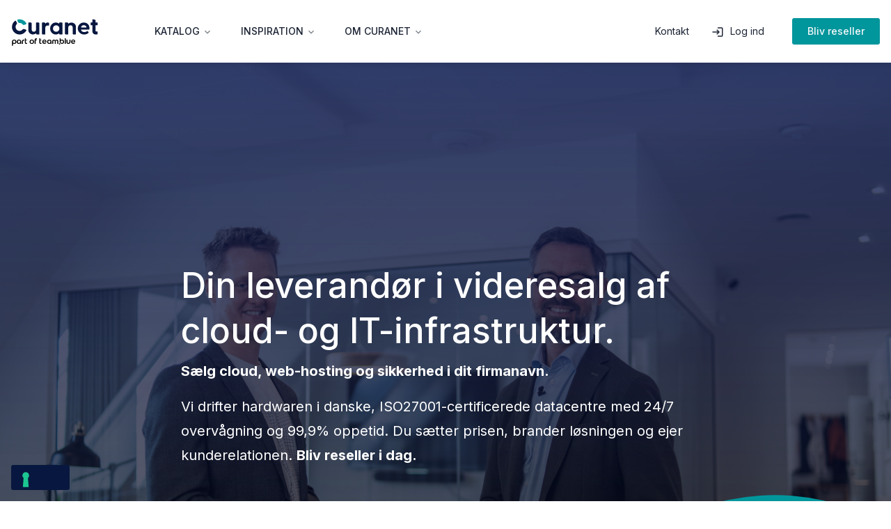

--- FILE ---
content_type: text/html; charset=UTF-8
request_url: https://curanet.dk/
body_size: 17503
content:
<!doctype html><html lang="da"><head>
    <meta charset="utf-8">
    <title>Curanet - Skab din egen forretning - vi leverer produkterne</title>
    <link rel="shortcut icon" href="https://curanet.dk/hubfs/CU_Logomark_Primary-RGB.png">
    <meta name="description" content="Vi hjælper dig med din hosting, så du kan fokusere på din forretning. Vi leverer produkterne - du sætter prisen, brander løsningen og finder kunderne.">
  

    <!-- Iubenda -->
    <script type="text/javascript">
var _iub = _iub || [];
_iub.csConfiguration =
		{"askConsentAtCookiePolicyUpdate":true,
    "floatingPreferencesButtonDisplay":"bottom-left",
    "cookiePolicyInOtherWindow": !0,
    "lang":"da",
    "perPurposeConsent":true,
    "purposes": "1,2,3,4,5",
    "siteId":3296101,
    "whitelabel":false,
    "cookiePolicyId":41550267,
    "emitGtmEvents":true, //Should emit events to Google Tag Manager
    "googleConsentMode":"template", //Connects with Consent Mode
    "i18n":
     {"da":
     		{"banner":{
          "title":"Cookie-samtykke",
          "dynamic":
						{"body":"Denne side anvender cookies til at give dig en bedre oplevelse. For at gøre denne side og vores markedsføring mest relevant for dig anvender vi egne og tredjeparts-cookies til at lave statistikker, analysere besøg og huske dine foretrukne indstillinger. Ved at give dit samtykke tillader du, at vi anvender cookies, og at vi behandler de personoplysninger, som indsamles via cookies – det kan være din IP, unikke ID’er og oplysninger om brugeradfærd. Du har altid mulighed for at trække dit samtykke tilbage."}
        					}
      	}
     },
    "cookiePolicyUrl":"https://www.iubenda.com/privacy-policy/41550267/cookie-policy",
    "banner": {
       "acceptButtonColor":"#01969C",
      "acceptButtonDisplay":true,
      "backgroundColor":"#FFFFFF",
      "brandBackgroundColor":"#FFFFFF",
      "brandTextColor":"#08173F",
      "closeButtonDisplay":false,
      "customizeButtonColor":"#08173F",
      "customizeButtonDisplay":true,
      "explicitWithdrawal":true,
      "logo":"https://curanet.dk/hubfs/Curanet_partofteamblue_RGB.svg",
      "linksColor":"#08173F",
      "position":"float-center",
      "rejectButtonColor":"#01969C",
      "rejectButtonDisplay":true,
      "showPurposesToggles":true,
      "showTitle":false,
      "textColor":"#08173F"
    },
    "callback": {
        "onPreferenceExpressed": function(preference) {
            console.log('onPreferenceExpressed', preference);
        },
        "onPreferenceExpressedOrNotNeeded": function (preference) {
            dataLayer.push({
                iubenda_ccpa_opted_out: _iub.cs.api.isCcpaOptedOut(),
            });
            var otherPreferences = _iub.cs.api.getPreferences();
            if (otherPreferences) {
                var usprPreferences = otherPreferences.uspr;
                if (usprPreferences) {
                    for (var purposeName in usprPreferences) {
                        if (usprPreferences[purposeName]) {
                            dataLayer.push({
                                event: 'iubenda_consent_given_purpose_' + purposeName,
                            });
                        }
                    }
                }
            }
            if (!preference) {
                dataLayer.push({
                    event: 'iubenda_preference_not_needed',
                });
            } else if (preference.consent === true) {
                dataLayer.push({
                    event: 'iubenda_consent_given',
                });
            } else if (preference.consent === false) {
                dataLayer.push({
                    event: 'iubenda_consent_rejected',
                });
            } else if (preference.purposes) {
                for (var purposeId in preference.purposes) {
                    if (preference.purposes[purposeId]) {
                        dataLayer.push({
                            event: 'iubenda_consent_given_purpose_' + purposeId,
                        });
                    }
                }
            }
        }
    },
    "preferenceCookie": {
        "expireAfter": 180
    }
};
      
    </script>

    <script type="text/javascript" src="https://cs.iubenda.com/autoblocking/3296101.js"></script>
    <script type="text/javascript" src="//cdn.iubenda.com/cs/iubenda_cs.js" charset="UTF-8" async></script>    
    
    

    
    
    
    
    

<!-- Google Tag Manager -->
<script>!function(){"use strict";function e(e){return function(e){for(var t=0,r=document.cookie.split(";");t<r.length;t++){var n=r[t].split("=");if(n[0].trim()===e)return n[1]}}(e)}function t(e){return localStorage.getItem(e)}function r(e){return window[e]}function n(e,t){var r=document.querySelector(e);return t?null==r?void 0:r.getAttribute(t):null==r?void 0:r.textContent}!function(o,i,a,c,u,l,s,A,E,d,v){var I,f,g,_;try{f=E&&(g=navigator.userAgent,(_=new RegExp("Version/([0-9._]+)(.*Mobile)?.*Safari.*").exec(g))&&parseFloat(_[1])>=16.4)?function(o,i,a){void 0===i&&(i="");var c={cookie:e,localStorage:t,jsVariable:r,cssSelector:n},u=Array.isArray(i)?i:[i];if(o&&c[o])for(var l=c[o],s=0,A=u;s<A.length;s++){var E=A[s],d=a?l(E,a):l(E);if(d)return d}else console.warn("invalid uid source",o)}(E,"cookie_m",""):void 0}catch(e){console.error(e)}var T=o;T[c]=T[c]||[],T[c].push({"gtm.start":(new Date).getTime(),event:"gtm.js"});var m=i.getElementsByTagName(a)[0],R="dataLayer"===c?"":"&l="+c,D=f?"&bi="+encodeURIComponent(f):"",p=i.createElement(a),w=f?"kp"+A:A,N=!f&&s?s:"https://gtm.curanet.dk";p.async=!0,p.src=N+"/"+w+".js?id=GTM-M224VW6"+R+D,null===(I=m.parentNode)||void 0===I||I.insertBefore(p,m)}(window,document,"script","dataLayer",0,0,"","alyrbqad","cookie")}();</script>
<!-- End Google Tag Manager -->
    
    
    
    

		<link href="https://curanet.dk/hubfs/hub_generated/template_assets/1/52089786290/1769780135941/template_bootstrap.min.css" rel="stylesheet" media="all">

		<link href="https://maxcdn.bootstrapcdn.com/font-awesome/4.7.0/css/font-awesome.min.css" rel="stylesheet" media="all">
		<link href="https://fonts.googleapis.com/icon?family=Material+Icons+Outlined" rel="stylesheet">

    <script src="https://curanet.dk/hubfs/hub_generated/template_assets/1/52273273091/1769780138907/template_jquery.min.js"></script>
    <script src="https://curanet.dk/hubfs/hub_generated/template_assets/1/52566471039/1769780132777/template_bootstrap.bundle.min.js"></script>
    
    
    
    
    
    
     
    
   
    
    
    
    
    <meta name="viewport" content="width=device-width, initial-scale=1">

    
    <meta property="og:description" content="Vi hjælper dig med din hosting, så du kan fokusere på din forretning. Vi leverer produkterne - du sætter prisen, brander løsningen og finder kunderne.">
    <meta property="og:title" content="Curanet - Skab din egen forretning - vi leverer produkterne">
    <meta name="twitter:description" content="Vi hjælper dig med din hosting, så du kan fokusere på din forretning. Vi leverer produkterne - du sætter prisen, brander løsningen og finder kunderne.">
    <meta name="twitter:title" content="Curanet - Skab din egen forretning - vi leverer produkterne">

    

    
    <style>
a.cta_button{-moz-box-sizing:content-box !important;-webkit-box-sizing:content-box !important;box-sizing:content-box !important;vertical-align:middle}.hs-breadcrumb-menu{list-style-type:none;margin:0px 0px 0px 0px;padding:0px 0px 0px 0px}.hs-breadcrumb-menu-item{float:left;padding:10px 0px 10px 10px}.hs-breadcrumb-menu-divider:before{content:'›';padding-left:10px}.hs-featured-image-link{border:0}.hs-featured-image{float:right;margin:0 0 20px 20px;max-width:50%}@media (max-width: 568px){.hs-featured-image{float:none;margin:0;width:100%;max-width:100%}}.hs-screen-reader-text{clip:rect(1px, 1px, 1px, 1px);height:1px;overflow:hidden;position:absolute !important;width:1px}
</style>

<link rel="stylesheet" href="https://use.typekit.net/lbn1jgw.css">
<link rel="stylesheet" href="https://unpkg.com/aos@next/dist/aos.css">
<link rel="stylesheet" href="//cdn.jsdelivr.net/npm/slick-carousel@1.8.1/slick/slick.css">
<link rel="stylesheet" href="//cdn.jsdelivr.net/npm/slick-carousel@1.8.1/slick/slick-theme.min.css">
<link rel="stylesheet" href="https://curanet.dk/hubfs/hub_generated/template_assets/1/52089786286/1769780132780/template_layout.min.css">
<link rel="stylesheet" href="https://curanet.dk/hubfs/hub_generated/template_assets/1/52089194536/1769780136666/template_main.min.css">
<link rel="stylesheet" href="https://curanet.dk/hubfs/hub_generated/module_assets/1/52268914466/1763648063232/module_Nav_Dropdown_Curanet.min.css">
<link rel="stylesheet" href="https://curanet.dk/hubfs/hub_generated/module_assets/1/58922004516/1744529758488/module_frontpage-banner.min.css">
<link rel="stylesheet" href="https://curanet.dk/hubfs/hub_generated/module_assets/1/57598363279/1744529746544/module_Text_field_for_full_column.min.css">

<style>
#hs_cos_wrapper_module_16426632102725 .button-styling { margin-top:40px; }

</style>

<link rel="stylesheet" href="https://curanet.dk/hubfs/hub_generated/module_assets/1/54798638195/1744529732638/module_gallery-grid-images_1.min.css">
<link rel="stylesheet" href="https://curanet.dk/hubfs/hub_generated/module_assets/1/52089785177/1744529708627/module_feature-block.min.css">
<link rel="stylesheet" href="https://curanet.dk/hubfs/hub_generated/module_assets/1/64329136514/1744529768730/module_single-case.min.css">
<link rel="stylesheet" href="https://curanet.dk/hubfs/hub_generated/module_assets/1/54954003376/1744529737998/module_buttons.min.css">

<style>
#hs_cos_wrapper_module_17622477433337 .button-styling {}

</style>

<link rel="stylesheet" href="https://curanet.dk/hubfs/hub_generated/module_assets/1/52269523882/1765372489887/module_Footer_Curanet.min.css">
<style>
  @font-face {
    font-family: "Inter";
    font-weight: 500;
    font-style: normal;
    font-display: swap;
    src: url("/_hcms/googlefonts/Inter/500.woff2") format("woff2"), url("/_hcms/googlefonts/Inter/500.woff") format("woff");
  }
  @font-face {
    font-family: "Inter";
    font-weight: 400;
    font-style: normal;
    font-display: swap;
    src: url("/_hcms/googlefonts/Inter/regular.woff2") format("woff2"), url("/_hcms/googlefonts/Inter/regular.woff") format("woff");
  }
  @font-face {
    font-family: "Inter";
    font-weight: 700;
    font-style: normal;
    font-display: swap;
    src: url("/_hcms/googlefonts/Inter/700.woff2") format("woff2"), url("/_hcms/googlefonts/Inter/700.woff") format("woff");
  }
</style>

<!-- Editor Styles -->
<style id="hs_editor_style" type="text/css">
#hs_cos_wrapper_widget_1635921847216  { display: block !important; padding-bottom: 40px !important }
#hs_cos_wrapper_module_1756448836377  { display: block !important; padding-bottom: 40px !important }
#hs_cos_wrapper_module_17563877487063  { display: block !important; padding-bottom: 40px !important }
#hs_cos_wrapper_module_17634916828823  { display: block !important; padding-bottom: 40px !important }
#hs_cos_wrapper_module_17563877776113  { display: block !important; padding-bottom: 40px !important }
#hs_cos_wrapper_module_17634916540383  { display: block !important; padding-bottom: 40px !important }
#hs_cos_wrapper_module_17563876830023  { display: block !important; padding-bottom: 40px !important }
#hs_cos_wrapper_widget_1642663220111  { display: block !important; font-size: 38px !important; padding-bottom: 20px !important; padding-top: 40px !important }
#hs_cos_wrapper_widget_1642663220111  p , #hs_cos_wrapper_widget_1642663220111  li , #hs_cos_wrapper_widget_1642663220111  span , #hs_cos_wrapper_widget_1642663220111  label , #hs_cos_wrapper_widget_1642663220111  h1 , #hs_cos_wrapper_widget_1642663220111  h2 , #hs_cos_wrapper_widget_1642663220111  h3 , #hs_cos_wrapper_widget_1642663220111  h4 , #hs_cos_wrapper_widget_1642663220111  h5 , #hs_cos_wrapper_widget_1642663220111  h6  { font-size: 38px !important }
#hs_cos_wrapper_widget_1642686781877  { display: block !important; padding-bottom: 60px !important; padding-left: 80px !important; padding-right: 80px !important }
#hs_cos_wrapper_widget_1635921847216  { display: block !important; padding-bottom: 40px !important }
#hs_cos_wrapper_module_17634916828823  { display: block !important; padding-bottom: 40px !important }
#hs_cos_wrapper_module_17563877487063  { display: block !important; padding-bottom: 40px !important }
#hs_cos_wrapper_module_1756448836377  { display: block !important; padding-bottom: 40px !important }
#hs_cos_wrapper_module_17563876830023  { display: block !important; padding-bottom: 40px !important }
#hs_cos_wrapper_module_17634916540383  { display: block !important; padding-bottom: 40px !important }
#hs_cos_wrapper_module_17563877776113  { display: block !important; padding-bottom: 40px !important }
#hs_cos_wrapper_widget_1642663220111  { display: block !important; font-size: 38px !important; padding-bottom: 20px !important; padding-top: 40px !important }
#hs_cos_wrapper_widget_1642663220111  p , #hs_cos_wrapper_widget_1642663220111  li , #hs_cos_wrapper_widget_1642663220111  span , #hs_cos_wrapper_widget_1642663220111  label , #hs_cos_wrapper_widget_1642663220111  h1 , #hs_cos_wrapper_widget_1642663220111  h2 , #hs_cos_wrapper_widget_1642663220111  h3 , #hs_cos_wrapper_widget_1642663220111  h4 , #hs_cos_wrapper_widget_1642663220111  h5 , #hs_cos_wrapper_widget_1642663220111  h6  { font-size: 38px !important }
#hs_cos_wrapper_widget_1642686781877  { display: block !important; padding-bottom: 60px !important; padding-left: 80px !important; padding-right: 80px !important }
.dnd_area-row-0-force-full-width-section > .row-fluid {
  max-width: none !important;
}
.dnd_area-row-2-max-width-section-centering > .row-fluid {
  max-width: 800px !important;
  margin-left: auto !important;
  margin-right: auto !important;
}
.dnd_area-row-3-max-width-section-centering > .row-fluid {
  max-width: 1200px !important;
  margin-left: auto !important;
  margin-right: auto !important;
}
.dnd_area-row-4-max-width-section-centering > .row-fluid {
  max-width: 1200px !important;
  margin-left: auto !important;
  margin-right: auto !important;
}
.dnd_area-row-5-force-full-width-section > .row-fluid {
  max-width: none !important;
}
.dnd_area-row-6-max-width-section-centering > .row-fluid {
  max-width: 1460px !important;
  margin-left: auto !important;
  margin-right: auto !important;
}
.dnd_area-row-8-max-width-section-centering > .row-fluid {
  max-width: 1300px !important;
  margin-left: auto !important;
  margin-right: auto !important;
}
.dnd_area-row-9-max-width-section-centering > .row-fluid {
  max-width: 1000px !important;
  margin-left: auto !important;
  margin-right: auto !important;
}
.dnd_area-row-10-force-full-width-section > .row-fluid {
  max-width: none !important;
}
/* HubSpot Non-stacked Media Query Styles */
@media (min-width:768px) {
  .dnd_area-row-2-vertical-alignment > .row-fluid {
    display: -ms-flexbox !important;
    -ms-flex-direction: row;
    display: flex !important;
    flex-direction: row;
  }
  .dnd_area-row-5-vertical-alignment > .row-fluid {
    display: -ms-flexbox !important;
    -ms-flex-direction: row;
    display: flex !important;
    flex-direction: row;
  }
  .dnd_area-row-6-vertical-alignment > .row-fluid {
    display: -ms-flexbox !important;
    -ms-flex-direction: row;
    display: flex !important;
    flex-direction: row;
  }
  .dnd_area-row-7-vertical-alignment > .row-fluid {
    display: -ms-flexbox !important;
    -ms-flex-direction: row;
    display: flex !important;
    flex-direction: row;
  }
  .dnd_area-row-9-vertical-alignment > .row-fluid {
    display: -ms-flexbox !important;
    -ms-flex-direction: row;
    display: flex !important;
    flex-direction: row;
  }
  .cell_16359218475072-vertical-alignment {
    display: -ms-flexbox !important;
    -ms-flex-direction: column !important;
    -ms-flex-pack: center !important;
    display: flex !important;
    flex-direction: column !important;
    justify-content: center !important;
  }
  .cell_16359218475072-vertical-alignment > div {
    flex-shrink: 0 !important;
  }
  .cell_16426878167554-vertical-alignment {
    display: -ms-flexbox !important;
    -ms-flex-direction: column !important;
    -ms-flex-pack: center !important;
    display: flex !important;
    flex-direction: column !important;
    justify-content: center !important;
  }
  .cell_16426878167554-vertical-alignment > div {
    flex-shrink: 0 !important;
  }
  .cell_16426878167553-vertical-alignment {
    display: -ms-flexbox !important;
    -ms-flex-direction: column !important;
    -ms-flex-pack: center !important;
    display: flex !important;
    flex-direction: column !important;
    justify-content: center !important;
  }
  .cell_16426878167553-vertical-alignment > div {
    flex-shrink: 0 !important;
  }
  .cell_1642688074815-vertical-alignment {
    display: -ms-flexbox !important;
    -ms-flex-direction: column !important;
    -ms-flex-pack: center !important;
    display: flex !important;
    flex-direction: column !important;
    justify-content: center !important;
  }
  .cell_1642688074815-vertical-alignment > div {
    flex-shrink: 0 !important;
  }
  .cell_16426632102718-vertical-alignment {
    display: -ms-flexbox !important;
    -ms-flex-direction: column !important;
    -ms-flex-pack: center !important;
    display: flex !important;
    flex-direction: column !important;
    justify-content: center !important;
  }
  .cell_16426632102718-vertical-alignment > div {
    flex-shrink: 0 !important;
  }
  .cell_16426869000343-vertical-alignment {
    display: -ms-flexbox !important;
    -ms-flex-direction: column !important;
    -ms-flex-pack: center !important;
    display: flex !important;
    flex-direction: column !important;
    justify-content: center !important;
  }
  .cell_16426869000343-vertical-alignment > div {
    flex-shrink: 0 !important;
  }
  .cell_16426869000343-row-1-vertical-alignment > .row-fluid {
    display: -ms-flexbox !important;
    -ms-flex-direction: row;
    display: flex !important;
    flex-direction: row;
  }
  .cell_1642686931541-vertical-alignment {
    display: -ms-flexbox !important;
    -ms-flex-direction: column !important;
    -ms-flex-pack: center !important;
    display: flex !important;
    flex-direction: column !important;
    justify-content: center !important;
  }
  .cell_1642686931541-vertical-alignment > div {
    flex-shrink: 0 !important;
  }
  .cell_1642686929290-vertical-alignment {
    display: -ms-flexbox !important;
    -ms-flex-direction: column !important;
    -ms-flex-pack: center !important;
    display: flex !important;
    flex-direction: column !important;
    justify-content: center !important;
  }
  .cell_1642686929290-vertical-alignment > div {
    flex-shrink: 0 !important;
  }
  .cell_16426869274972-vertical-alignment {
    display: -ms-flexbox !important;
    -ms-flex-direction: column !important;
    -ms-flex-pack: center !important;
    display: flex !important;
    flex-direction: column !important;
    justify-content: center !important;
  }
  .cell_16426869274972-vertical-alignment > div {
    flex-shrink: 0 !important;
  }
  .cell_1642686927496-vertical-alignment {
    display: -ms-flexbox !important;
    -ms-flex-direction: column !important;
    -ms-flex-pack: center !important;
    display: flex !important;
    flex-direction: column !important;
    justify-content: center !important;
  }
  .cell_1642686927496-vertical-alignment > div {
    flex-shrink: 0 !important;
  }
  .cell_1642685338046-row-1-vertical-alignment > .row-fluid {
    display: -ms-flexbox !important;
    -ms-flex-direction: row;
    display: flex !important;
    flex-direction: row;
  }
  .cell_1642686515227-vertical-alignment {
    display: -ms-flexbox !important;
    -ms-flex-direction: column !important;
    -ms-flex-pack: start !important;
    display: flex !important;
    flex-direction: column !important;
    justify-content: flex-start !important;
  }
  .cell_1642686515227-vertical-alignment > div {
    flex-shrink: 0 !important;
  }
  .cell_1642686008781-vertical-alignment {
    display: -ms-flexbox !important;
    -ms-flex-direction: column !important;
    -ms-flex-pack: start !important;
    display: flex !important;
    flex-direction: column !important;
    justify-content: flex-start !important;
  }
  .cell_1642686008781-vertical-alignment > div {
    flex-shrink: 0 !important;
  }
  .cell_17622477433333-vertical-alignment {
    display: -ms-flexbox !important;
    -ms-flex-direction: column !important;
    -ms-flex-pack: center !important;
    display: flex !important;
    flex-direction: column !important;
    justify-content: center !important;
  }
  .cell_17622477433333-vertical-alignment > div {
    flex-shrink: 0 !important;
  }
}
/* HubSpot Styles (default) */
.dnd_area-row-0-padding {
  padding-top: 0px !important;
  padding-bottom: 0px !important;
  padding-left: 0px !important;
  padding-right: 0px !important;
}
.dnd_area-row-0-background-layers {
  background-image: linear-gradient(rgba(255, 255, 255, 1), rgba(255, 255, 255, 1)) !important;
  background-position: left top !important;
  background-size: auto !important;
  background-repeat: no-repeat !important;
}
.dnd_area-row-1-padding {
  padding-top: 10px !important;
  padding-bottom: 10px !important;
}
.dnd_area-row-2-padding {
  padding-top: 90px !important;
  padding-bottom: 0px !important;
}
.dnd_area-row-2-background-layers {
  background-image: linear-gradient(rgba(255, 255, 255, 1), rgba(255, 255, 255, 1)) !important;
  background-position: left top !important;
  background-size: auto !important;
  background-repeat: no-repeat !important;
}
.dnd_area-row-3-padding {
  padding-top: 20px !important;
  padding-bottom: 0px !important;
}
.dnd_area-row-4-padding {
  padding-top: 0px !important;
}
.dnd_area-row-4-background-layers {
  background-image: linear-gradient(rgba(255, 255, 255, 1), rgba(255, 255, 255, 1)) !important;
  background-position: left top !important;
  background-size: auto !important;
  background-repeat: no-repeat !important;
}
.dnd_area-row-5-padding {
  padding-top: 0px !important;
  padding-bottom: 0px !important;
  padding-left: 0px !important;
  padding-right: 20px !important;
}
.dnd_area-row-5-background-layers {
  background-image: linear-gradient(rgba(247, 249, 250, 1), rgba(247, 249, 250, 1)) !important;
  background-position: left top !important;
  background-size: auto !important;
  background-repeat: no-repeat !important;
}
.dnd_area-row-6-padding {
  padding-top: 160px !important;
  padding-bottom: 160px !important;
  padding-left: 40px !important;
  padding-right: 20px !important;
}
.dnd_area-row-6-background-layers {
  background-image: linear-gradient(rgba(255, 255, 255, 1), rgba(255, 255, 255, 1)) !important;
  background-position: left top !important;
  background-size: auto !important;
  background-repeat: no-repeat !important;
}
.dnd_area-row-7-padding {
  padding-top: 160px !important;
  padding-bottom: 160px !important;
  padding-left: 20px !important;
  padding-right: 20px !important;
}
.dnd_area-row-7-background-layers {
  background-image: linear-gradient(to bottom, rgba(0, 0, 0, 1), rgba(10, 24, 82, 1)) !important;
  background-position: left top !important;
  background-size: auto !important;
  background-repeat: no-repeat !important;
}
.dnd_area-row-8-padding {
  padding-top: 180px !important;
  padding-bottom: 180px !important;
}
.dnd_area-row-8-background-layers {
  background-image: linear-gradient(to bottom, rgba(255, 255, 255, 1), rgba(247, 249, 250, 1)) !important;
  background-position: left top !important;
  background-size: auto !important;
  background-repeat: no-repeat !important;
}
.dnd_area-row-9-padding {
  padding-top: 160px !important;
  padding-bottom: 160px !important;
  padding-left: 20px !important;
  padding-right: 20px !important;
}
.dnd_area-row-9-background-layers {
  background-image: linear-gradient(to bottom, rgba(0, 0, 0, 1), rgba(10, 24, 82, 1)) !important;
  background-position: left top !important;
  background-size: auto !important;
  background-repeat: no-repeat !important;
}
.dnd_area-row-10-padding {
  padding-top: 0px !important;
  padding-bottom: 0px !important;
  padding-left: 0px !important;
  padding-right: 0px !important;
}
.dnd_area-row-10-background-layers {
  background-image: linear-gradient(rgba(255, 255, 255, 1), rgba(255, 255, 255, 1)) !important;
  background-position: left top !important;
  background-size: auto !important;
  background-repeat: no-repeat !important;
}
.cell_16359315452722-padding {
  padding-left: 0px !important;
  padding-right: 0px !important;
}
.cell_16426878167554-padding {
  padding-top: 180px !important;
  padding-bottom: 180px !important;
  padding-left: 20px !important;
  padding-right: 20px !important;
}
.cell_16426878167553-padding {
  padding-left: 0px !important;
  padding-right: 0px !important;
}
.cell_16426878167553-background-layers {
  background-image: url('https://curanet.dk/hubfs/SCANNET_CURANET_20250331_002%20%283%29.jpg') !important;
  background-position: center top !important;
  background-size: cover !important;
  background-repeat: no-repeat !important;
}
.cell_16426869000343-padding {
  padding-top: 0px !important;
  padding-bottom: 0px !important;
  padding-left: 0px !important;
  padding-right: 0px !important;
}
.cell_16426869000343-row-1-padding {
  padding-top: 20px !important;
}
.cell_1642686927496-padding {
  padding-top: 20px !important;
}
.cell_1642685338046-padding {
  padding-left: 20px !important;
  padding-right: 20px !important;
}
.cell_1642686515227-padding {
  padding-left: 10px !important;
  padding-right: 10px !important;
}
.cell_1642686008781-padding {
  padding-left: 10px !important;
  padding-right: 10px !important;
}
.dnd_area-column-1-padding {
  padding-left: 0px !important;
  padding-right: 0px !important;
}
/* HubSpot Styles (mobile) */
@media (max-width: 767px) {
  .dnd_area-row-1-padding {
    padding-top: 50px !important;
  }
  .dnd_area-row-2-padding {
    padding-left: 35px !important;
    padding-right: 35px !important;
  }
  .dnd_area-row-5-padding {
    padding-top: 0px !important;
    padding-bottom: 80px !important;
    padding-right: 0px !important;
  }
  .dnd_area-row-6-padding {
    padding-top: 80px !important;
    padding-left: 40px !important;
    padding-right: 40px !important;
  }
  .dnd_area-row-7-padding {
    padding-top: 80px !important;
    padding-bottom: 80px !important;
    padding-left: 20px !important;
    padding-right: 20px !important;
  }
  .dnd_area-row-8-padding {
    padding-top: 60px !important;
    padding-bottom: 60px !important;
  }
  .cell_16426878167554-padding {
    padding-top: 20px !important;
    padding-bottom: 20px !important;
    padding-left: 20px !important;
    padding-right: 20px !important;
  }
  .cell_16426878167553-padding {
    padding-top: 120px !important;
    padding-bottom: 120px !important;
  }
  .widget_1636012813009-hidden {
    display: none !important;
  }
  .cell_1642686927496-padding {
    padding-top: 0px !important;
  }
}
</style>
    

    
    <link rel="canonical" href="https://curanet.dk">


<meta property="og:url" content="https://curanet.dk">
<meta name="twitter:card" content="summary">
<meta http-equiv="content-language" content="da">





<!-- Start of Sleeknote signup and lead generation tool - www.sleeknote.com -->
<script id="sleeknoteScript" type="text/javascript">
	(function () {
		var sleeknoteScriptTag = document.createElement("script");
		sleeknoteScriptTag.type = "text/javascript";
		sleeknoteScriptTag.charset = "utf-8";
		sleeknoteScriptTag.src = ("//sleeknotecustomerscripts.sleeknote.com/4472.js");
		var s = document.getElementById("sleeknoteScript"); 
		s.parentNode.insertBefore(sleeknoteScriptTag, s); 
	})();
</script>
<!-- End of Sleeknote signup and lead generation tool - www.sleeknote.com -->      

  <meta name="generator" content="HubSpot"></head>
  <body>

 <!-- Google Tag Manager (noscript) -->
<noscript><iframe src="https://gtm.curanet.dk/ns.html?id=GTM-M224VW6" height="0" width="0" style="display:none;visibility:hidden"></iframe></noscript>
<!-- End Google Tag Manager (noscript) -->
    
    <div class="body-wrapper   hs-content-id-46574736814 hs-site-page page ">

    <div id="hs_cos_wrapper_header_section" class="hs_cos_wrapper hs_cos_wrapper_widget hs_cos_wrapper_type_module" style="" data-hs-cos-general-type="widget" data-hs-cos-type="module"><nav id="navbar-main" class="headroom headroom--not-bottom headroom--pinned headroom--top">
<div class="navbar navbar-main navbar-expand-xl navbar-light sr-navbar">
    <div class="container align-items-center">
        <button class="navbar-toggler p-2 m-n2 collapsed" type="button" data-toggle="collapse" data-target="#mobiletopnavbar" aria-controls="mobiletopnavbar" aria-expanded="false" aria-label="Toggle navigation">
            <span class="navbar-toggler-icon"></span>
            <span class="close-icon" aria-hidden="true">×</span>
        </button>
        <a class="navbar-brand mr-xl-5" href="https://curanet.dk">
            <img src="https://curanet.dk/hubfs/Curanet_partofteamblue_RGB.svg" srcset="https://curanet.dk/hubfs/Curanet_partofteamblue_RGB.svg 1x, https://curanet.dk/hubfs/Curanet_partofteamblue_RGB.svg 2x" alt="Curanet_partofteamblue_RGB" style="width:126px;">
        </a>
        <div class="mobile-actions d-flex d-xl-none justify-content-end">
            <a class="text-dark" href="/kontakt-os"><i class="material-icons-outlined p-2">phone_in_talk</i></a>
            <a class="text-dark" href="https://reseller.curanet.dk/Login/"><i class="material-icons-outlined p-2">person</i></a>
        </div>

        
            
        
        
            
        

        <div class="collapse navbar-collapse top-navbar desktop-navbar" id="topnavbar">
            
            <ul class="navbar-nav mr-auto top-menu-products">
                
                <li class="ml-4 nav-item  dropdown">
                    
                        
                        <a class="nav-link dropdown-toggle" href="#" id="" role="button" data-toggle="dropdown" aria-haspopup="true" aria-expanded="false">
                            <span class="label">Katalog</span><i class="material-icons-outlined">expand_more</i>
                        </a>
                        <div class="dropdown-menu w-100" aria-labelledby="">
                            <div class="container align-items-start">
                                <div class="col p-0 pr-4 py-5">
                                    <div class="row">
                                        
                                            <div class="col-3">
                                                <div class="col-header mb-4">
                                                  <div class="link"><span class="header-title">Hosting &amp; E-commerce</span></div>
                                                </div>
                                                <div class="links">
                                                    
                                                        <a class="item mb-2 text-dark " href="https://curanet.dk/webhosting/domaener-hosting/domaeneregistrering">
                                                            <div class="link row mx-n1">
                                                                <div class="col px-1">
                                                                    <span class="label">language | Domæneregistrering |</span>
                                                                </div>
                                                            </div>
                                                        </a>
                                                    
                                                        <a class="item mb-2 text-dark " href="https://curanet.dk/webhosting/domaener-hosting/webhotel">
                                                            <div class="link row mx-n1">
                                                                <div class="col px-1">
                                                                    <span class="label">home | Webhotel | </span>
                                                                </div>
                                                            </div>
                                                        </a>
                                                    
                                                        <a class="item mb-2 text-dark " href="https://curanet.dk/hosting-email/iubenda">
                                                            <div class="link row mx-n1">
                                                                <div class="col px-1">
                                                                    <span class="label">cookie | Compliance-løsninger | </span>
                                                                </div>
                                                            </div>
                                                        </a>
                                                    
                                                        <a class="item mb-2 text-dark " href="https://curanet.dk/webhosting/email-office/mailhotel">
                                                            <div class="link row mx-n1">
                                                                <div class="col px-1">
                                                                    <span class="label">email | Mailhotel | </span>
                                                                </div>
                                                            </div>
                                                        </a>
                                                    
                                                        <a class="item mb-2 text-dark " href="https://curanet.dk/webhosting/email-office/hosted-exchange">
                                                            <div class="link row mx-n1">
                                                                <div class="col px-1">
                                                                    <span class="label">calendar_today | Hosted Exchange |</span>
                                                                </div>
                                                            </div>
                                                        </a>
                                                    
                                                        <a class="item mb-2 text-dark " href="https://curanet.dk/webhosting/email-office/microsoft-365">
                                                            <div class="link row mx-n1">
                                                                <div class="col px-1">
                                                                    <span class="label">cloud | Microsoft 365 |</span>
                                                                </div>
                                                            </div>
                                                        </a>
                                                    
                                                        <a class="item mb-2 text-dark " href="https://curanet.dk/webhosting/email-office/microsoft-365-backup">
                                                            <div class="link row mx-n1">
                                                                <div class="col px-1">
                                                                    <span class="label">backup | Microsoft 365 Backup |</span>
                                                                </div>
                                                            </div>
                                                        </a>
                                                    
                                                        <a class="item mb-2 text-dark " href="https://curanet.dk/outsourcing/sikkerhed-kommunikation/hosted-spamfilter">
                                                            <div class="link row mx-n1">
                                                                <div class="col px-1">
                                                                    <span class="label">unsubscribe | Hosted Spamfilter |</span>
                                                                </div>
                                                            </div>
                                                        </a>
                                                    
                                                        <a class="item mb-2 text-dark " href="https://curanet.dk/webhosting/e-handel/webshopsystem">
                                                            <div class="link row mx-n1">
                                                                <div class="col px-1">
                                                                    <span class="label">shopping_cart | Webshop |</span>
                                                                </div>
                                                            </div>
                                                        </a>
                                                    
                                                        <a class="item mb-2 text-dark " href="https://curanet.dk/webhosting/e-handel/betalingssystem">
                                                            <div class="link row mx-n1">
                                                                <div class="col px-1">
                                                                    <span class="label">payment | Betalingsgateway | </span>
                                                                </div>
                                                            </div>
                                                        </a>
                                                    
                                                </div>
                                            </div>
                                        
                                            <div class="col-3">
                                                <div class="col-header mb-4">
                                                  <div class="link"><span class="header-title">Cloud &amp; Infrastruktur</span></div>
                                                </div>
                                                <div class="links">
                                                    
                                                        <a class="item mb-2 text-dark " href="https://curanet.dk/private-cloud">
                                                            <div class="link row mx-n1">
                                                                <div class="col px-1">
                                                                    <span class="label">storage | Private Cloud | </span>
                                                                </div>
                                                            </div>
                                                        </a>
                                                    
                                                        <a class="item mb-2 text-dark " href="https://curanet.dk/shared-cloud">
                                                            <div class="link row mx-n1">
                                                                <div class="col px-1">
                                                                    <span class="label">storage | Shared Cloud | </span>
                                                                </div>
                                                            </div>
                                                        </a>
                                                    
                                                        <a class="item mb-2 text-dark " href="https://curanet.dk/outsourcing/datacenter-rdp/cloud-server">
                                                            <div class="link row mx-n1">
                                                                <div class="col px-1">
                                                                    <span class="label">cloud_done | Cloud Server | </span>
                                                                </div>
                                                            </div>
                                                        </a>
                                                    
                                                        <a class="item mb-2 text-dark " href="https://curanet.dk/outsourcing/datacenter-rdp/virtual-private-server">
                                                            <div class="link row mx-n1">
                                                                <div class="col px-1">
                                                                    <span class="label">dns | Virtual Private Server | </span>
                                                                </div>
                                                            </div>
                                                        </a>
                                                    
                                                        <a class="item mb-2 text-dark " href="https://curanet.dk/outsourcing/storage-backup/kubernetes">
                                                            <div class="link row mx-n1">
                                                                <div class="col px-1">
                                                                    <span class="label">widgets | Kubernetes | </span>
                                                                </div>
                                                            </div>
                                                        </a>
                                                    
                                                        <a class="item mb-2 text-dark " href="https://curanet.dk/outsourcing/storage-backup/storage">
                                                            <div class="link row mx-n1">
                                                                <div class="col px-1">
                                                                    <span class="label">sd_card | Storage | </span>
                                                                </div>
                                                            </div>
                                                        </a>
                                                    
                                                        <a class="item mb-2 text-dark " href="https://curanet.dk/gpuaas-videresælg-gpu">
                                                            <div class="link row mx-n1">
                                                                <div class="col px-1">
                                                                    <span class="label">memory | GPU | </span>
                                                                </div>
                                                            </div>
                                                        </a>
                                                    
                                                </div>
                                            </div>
                                        
                                            <div class="col-3">
                                                <div class="col-header mb-4">
                                                  <div class="link"><span class="header-title">Sikkerhed</span></div>
                                                </div>
                                                <div class="links">
                                                    
                                                        <a class="item mb-2 text-dark " href="https://curanet.dk/outsourcing/sikkerhed-kommunikation/ssl-certifikat">
                                                            <div class="link row mx-n1">
                                                                <div class="col px-1">
                                                                    <span class="label">lock | SSL-certifikat | </span>
                                                                </div>
                                                            </div>
                                                        </a>
                                                    
                                                        <a class="item mb-2 text-dark " href="https://curanet.dk/outsourcing/storage-backup/tivoli-storage-manager">
                                                            <div class="link row mx-n1">
                                                                <div class="col px-1">
                                                                    <span class="label">settings_backup_restore | IBM Storage Protect | </span>
                                                                </div>
                                                            </div>
                                                        </a>
                                                    
                                                        <a class="item mb-2 text-dark " href="https://curanet.dk/outsourcing/sikkerhed-kommunikation/sentinel-one">
                                                            <div class="link row mx-n1">
                                                                <div class="col px-1">
                                                                    <span class="label">verified_user | SentinelOne  | </span>
                                                                </div>
                                                            </div>
                                                        </a>
                                                    
                                                        <a class="item mb-2 text-dark " href="https://curanet.dk/outsourcing/storage-backup/veeam">
                                                            <div class="link row mx-n1">
                                                                <div class="col px-1">
                                                                    <span class="label">data_saver_off | Veeam | </span>
                                                                </div>
                                                            </div>
                                                        </a>
                                                    
                                                        <a class="item mb-2 text-dark " href="https://curanet.dk/outsourcing/sikkerhed-kommunikation/firewall-as-a-service">
                                                            <div class="link row mx-n1">
                                                                <div class="col px-1">
                                                                    <span class="label">vpn_lock | Firewall | </span>
                                                                </div>
                                                            </div>
                                                        </a>
                                                    
                                                </div>
                                            </div>
                                        
                                            <div class="col-3">
                                                <div class="col-header mb-4">
                                                  <div class="link"><span class="header-title">Managed Services</span></div>
                                                </div>
                                                <div class="links">
                                                    
                                                        <a class="item mb-2 text-dark " href="https://curanet.dk/outsourcing/sikkerhed-kommunikation/managed-services">
                                                            <div class="link row mx-n1">
                                                                <div class="col px-1">
                                                                    <span class="label">textsms | Service &amp; Driftsaftale | </span>
                                                                </div>
                                                            </div>
                                                        </a>
                                                    
                                                </div>
                                            </div>
                                        
                                    </div>
                                </div>
                            </div>
                        </div>
                    
                </li>
                
                <li class="ml-4 nav-item  dropdown">
                    
                        
                        <a class="nav-link dropdown-toggle" href="#" id="47555440820" role="button" data-toggle="dropdown" aria-haspopup="true" aria-expanded="false">
                            <span class="label">Inspiration</span><i class="material-icons-outlined">expand_more</i>
                        </a>
                        <div class="dropdown-menu w-100" aria-labelledby="47555440820">
                            <div class="container align-items-start">
                                <div class="col p-0 pr-4 py-5">
                                    <div class="row">
                                        
                                            <div class="col-3">
                                                <div class="col-header mb-4">
                                                  <div class="link"><span class="header-title">Cases</span></div>
                                                </div>
                                                <div class="links">
                                                    
                                                        <a class="item mb-2 text-dark " href="https://curanet.dk/itbot">
                                                            <div class="link row mx-n1">
                                                                <div class="col px-1">
                                                                    <span class="label">ITbot</span>
                                                                </div>
                                                            </div>
                                                        </a>
                                                    
                                                        <a class="item mb-2 text-dark " href="https://curanet.dk/kruso">
                                                            <div class="link row mx-n1">
                                                                <div class="col px-1">
                                                                    <span class="label">Kruso</span>
                                                                </div>
                                                            </div>
                                                        </a>
                                                    
                                                        <a class="item mb-2 text-dark " href="https://curanet.dk/raedgivning/cases/impact">
                                                            <div class="link row mx-n1">
                                                                <div class="col px-1">
                                                                    <span class="label">Impact</span>
                                                                </div>
                                                            </div>
                                                        </a>
                                                    
                                                        <a class="item mb-2 text-dark " href="https://curanet.dk/raedgivning/cases/erhvervs-webdesign">
                                                            <div class="link row mx-n1">
                                                                <div class="col px-1">
                                                                    <span class="label">Erhvervs Webdesign</span>
                                                                </div>
                                                            </div>
                                                        </a>
                                                    
                                                        <a class="item mb-2 text-dark " href="https://curanet.dk/raedgivning/cases">
                                                            <div class="link row mx-n1">
                                                                <div class="col px-1">
                                                                    <span class="label">Se alle</span>
                                                                </div>
                                                            </div>
                                                        </a>
                                                    
                                                </div>
                                            </div>
                                        
                                    </div>
                                </div>
                            </div>
                        </div>
                    
                </li>
                
                <li class="ml-4 nav-item  dropdown">
                    
                        
                        <a class="nav-link dropdown-toggle" href="#" id="" role="button" data-toggle="dropdown" aria-haspopup="true" aria-expanded="false">
                            <span class="label">Om Curanet</span><i class="material-icons-outlined">expand_more</i>
                        </a>
                        <div class="dropdown-menu w-100" aria-labelledby="">
                            <div class="container align-items-start">
                                <div class="col p-0 pr-4 py-5">
                                    <div class="row">
                                        
                                            <div class="col-3">
                                                <div class="col-header mb-4">
                                                  <div class="link"><span class="header-title">Om Curanet</span></div>
                                                </div>
                                                <div class="links">
                                                    
                                                        <a class="item mb-2 text-dark " href="https://curanet.dk/om-os">
                                                            <div class="link row mx-n1">
                                                                <div class="col px-1">
                                                                    <span class="label">Reseller-koncept</span>
                                                                </div>
                                                            </div>
                                                        </a>
                                                    
                                                        <a class="item mb-2 text-dark " href="https://curanet.dk/om-os/compliance">
                                                            <div class="link row mx-n1">
                                                                <div class="col px-1">
                                                                    <span class="label">Certifikater &amp; Compliance</span>
                                                                </div>
                                                            </div>
                                                        </a>
                                                    
                                                        <a class="item mb-2 text-dark " href="https://curanet.dk/om-os/vores-datacenter">
                                                            <div class="link row mx-n1">
                                                                <div class="col px-1">
                                                                    <span class="label">Vores datacentre</span>
                                                                </div>
                                                            </div>
                                                        </a>
                                                    
                                                        <a class="item mb-2 text-dark " href="https://blog.curanet.dk">
                                                            <div class="link row mx-n1">
                                                                <div class="col px-1">
                                                                    <span class="label">Nyheder</span>
                                                                </div>
                                                            </div>
                                                        </a>
                                                    
                                                </div>
                                            </div>
                                        
                                    </div>
                                </div>
                            </div>
                        </div>
                    
                </li>
                
            </ul>
            
            
                <ul class="navbar-nav top-menu-misc">
                    
                        <li class="nav-item mx-2  ">
                            
                                <a class="nav-link" href="https://curanet.dk/kontakt-os"><i>support_agent</i><span>Kontakt</span></a>
                            
                        </li>
                    
                </ul>
            
            
                <ul class="navbar-nav cta-actions align-items-center">
                    
                        <li class="nav-item mr-3 ml-2">
                            <div class="btn-wrapper btn-wrapper-auto btn-primary-wrapper d-xl-inline-block my-0 my-2">
                                
                                    <a href="https://reseller.curanet.dk/Login/" class="nav-link">
                                        <i class="material-icons-outlined d-none d-xl-inline-block">login</i>
                                        <span>Log ind</span>
                                    </a>
                                
                            </div>
                        </li>
                    
                    
                        <li class="nav-item ml-1 ml-xl-3">
                            <div class="btn-wrapper btn-wrapper-auto btn-button--highlight-wrapper d-xl-inline-block my-0 my-2">
                                
                                    <a href="https://curanet.dk/opret-forhandler-konto-i-curanet" class="button button--small button--highlight">Bliv reseller</a>
                                
                            </div>
                        </li>
                    
                </ul>
            
        </div>
    </div>
    <div class="collapse navbar-collapse top-navbar mobile-navbar" id="mobiletopnavbar">
        <div class="mb-n2 mt-2 py-3 border-top">
        <div class="container flex-wrap">
            
                <ul class="navbar-nav top-menu-products w-100">
                    
                    <li class="nav-item mb-3 pb-2">                
                    
                        
                        <a class="nav-link" href="" id="" role="button">
                            <span class="label">Katalog</span>
                        </a>
                        
                            <div class="border-bottom ml-3">
                                <div class="col-header">
                                    <a class="dropdown nav link dropdown-toggle py-3" href="" role="button" data-toggle="dropdown" aria-haspopup="true" aria-expanded="false">
                                        <div class="row justify-content-between flex-fill align-items-center my-n1">
                                            <div class="col col-auto">
                                                <span class="header-title">Hosting &amp; E-commerce</span>
                                            </div>
                                            <div class="col col-auto expand-toggle">
                                                <i class="material-icons-outlined">expand_more</i>
                                            </div>
                                        </div>
                                    </a>
                                    <div class="dropdown-menu links mt-n2 mb-3">
                                        
                                            <a class="item py-2 " href="https://curanet.dk/webhosting/domaener-hosting/domaeneregistrering">
                                                <div class="link row mx-n1 align-items-center">
                                                    <div class="col px-1">
                                                        <span class="label">language | Domæneregistrering |</span><br>
                                                    </div>
                                                </div>
                                            </a>
                                        
                                            <a class="item py-2 " href="https://curanet.dk/webhosting/domaener-hosting/webhotel">
                                                <div class="link row mx-n1 align-items-center">
                                                    <div class="col px-1">
                                                        <span class="label">home | Webhotel | </span><br>
                                                    </div>
                                                </div>
                                            </a>
                                        
                                            <a class="item py-2 " href="https://curanet.dk/hosting-email/iubenda">
                                                <div class="link row mx-n1 align-items-center">
                                                    <div class="col px-1">
                                                        <span class="label">cookie | Compliance-løsninger | </span><br>
                                                    </div>
                                                </div>
                                            </a>
                                        
                                            <a class="item py-2 " href="https://curanet.dk/webhosting/email-office/mailhotel">
                                                <div class="link row mx-n1 align-items-center">
                                                    <div class="col px-1">
                                                        <span class="label">email | Mailhotel | </span><br>
                                                    </div>
                                                </div>
                                            </a>
                                        
                                            <a class="item py-2 " href="https://curanet.dk/webhosting/email-office/hosted-exchange">
                                                <div class="link row mx-n1 align-items-center">
                                                    <div class="col px-1">
                                                        <span class="label">calendar_today | Hosted Exchange |</span><br>
                                                    </div>
                                                </div>
                                            </a>
                                        
                                            <a class="item py-2 " href="https://curanet.dk/webhosting/email-office/microsoft-365">
                                                <div class="link row mx-n1 align-items-center">
                                                    <div class="col px-1">
                                                        <span class="label">cloud | Microsoft 365 |</span><br>
                                                    </div>
                                                </div>
                                            </a>
                                        
                                            <a class="item py-2 " href="https://curanet.dk/webhosting/email-office/microsoft-365-backup">
                                                <div class="link row mx-n1 align-items-center">
                                                    <div class="col px-1">
                                                        <span class="label">backup | Microsoft 365 Backup |</span><br>
                                                    </div>
                                                </div>
                                            </a>
                                        
                                            <a class="item py-2 " href="https://curanet.dk/outsourcing/sikkerhed-kommunikation/hosted-spamfilter">
                                                <div class="link row mx-n1 align-items-center">
                                                    <div class="col px-1">
                                                        <span class="label">unsubscribe | Hosted Spamfilter |</span><br>
                                                    </div>
                                                </div>
                                            </a>
                                        
                                            <a class="item py-2 " href="https://curanet.dk/webhosting/e-handel/webshopsystem">
                                                <div class="link row mx-n1 align-items-center">
                                                    <div class="col px-1">
                                                        <span class="label">shopping_cart | Webshop |</span><br>
                                                    </div>
                                                </div>
                                            </a>
                                        
                                            <a class="item py-2 " href="https://curanet.dk/webhosting/e-handel/betalingssystem">
                                                <div class="link row mx-n1 align-items-center">
                                                    <div class="col px-1">
                                                        <span class="label">payment | Betalingsgateway | </span><br>
                                                    </div>
                                                </div>
                                            </a>
                                        
                                    </div>
                                </div>
                            </div>
                        
                            <div class="border-bottom ml-3">
                                <div class="col-header">
                                    <a class="dropdown nav link dropdown-toggle py-3" href="" role="button" data-toggle="dropdown" aria-haspopup="true" aria-expanded="false">
                                        <div class="row justify-content-between flex-fill align-items-center my-n1">
                                            <div class="col col-auto">
                                                <span class="header-title">Cloud &amp; Infrastruktur</span>
                                            </div>
                                            <div class="col col-auto expand-toggle">
                                                <i class="material-icons-outlined">expand_more</i>
                                            </div>
                                        </div>
                                    </a>
                                    <div class="dropdown-menu links mt-n2 mb-3">
                                        
                                            <a class="item py-2 " href="https://curanet.dk/private-cloud">
                                                <div class="link row mx-n1 align-items-center">
                                                    <div class="col px-1">
                                                        <span class="label">storage | Private Cloud | </span><br>
                                                    </div>
                                                </div>
                                            </a>
                                        
                                            <a class="item py-2 " href="https://curanet.dk/shared-cloud">
                                                <div class="link row mx-n1 align-items-center">
                                                    <div class="col px-1">
                                                        <span class="label">storage | Shared Cloud | </span><br>
                                                    </div>
                                                </div>
                                            </a>
                                        
                                            <a class="item py-2 " href="https://curanet.dk/outsourcing/datacenter-rdp/cloud-server">
                                                <div class="link row mx-n1 align-items-center">
                                                    <div class="col px-1">
                                                        <span class="label">cloud_done | Cloud Server | </span><br>
                                                    </div>
                                                </div>
                                            </a>
                                        
                                            <a class="item py-2 " href="https://curanet.dk/outsourcing/datacenter-rdp/virtual-private-server">
                                                <div class="link row mx-n1 align-items-center">
                                                    <div class="col px-1">
                                                        <span class="label">dns | Virtual Private Server | </span><br>
                                                    </div>
                                                </div>
                                            </a>
                                        
                                            <a class="item py-2 " href="https://curanet.dk/outsourcing/storage-backup/kubernetes">
                                                <div class="link row mx-n1 align-items-center">
                                                    <div class="col px-1">
                                                        <span class="label">widgets | Kubernetes | </span><br>
                                                    </div>
                                                </div>
                                            </a>
                                        
                                            <a class="item py-2 " href="https://curanet.dk/outsourcing/storage-backup/storage">
                                                <div class="link row mx-n1 align-items-center">
                                                    <div class="col px-1">
                                                        <span class="label">sd_card | Storage | </span><br>
                                                    </div>
                                                </div>
                                            </a>
                                        
                                            <a class="item py-2 " href="https://curanet.dk/gpuaas-videresælg-gpu">
                                                <div class="link row mx-n1 align-items-center">
                                                    <div class="col px-1">
                                                        <span class="label">memory | GPU | </span><br>
                                                    </div>
                                                </div>
                                            </a>
                                        
                                    </div>
                                </div>
                            </div>
                        
                            <div class="border-bottom ml-3">
                                <div class="col-header">
                                    <a class="dropdown nav link dropdown-toggle py-3" href="" role="button" data-toggle="dropdown" aria-haspopup="true" aria-expanded="false">
                                        <div class="row justify-content-between flex-fill align-items-center my-n1">
                                            <div class="col col-auto">
                                                <span class="header-title">Sikkerhed</span>
                                            </div>
                                            <div class="col col-auto expand-toggle">
                                                <i class="material-icons-outlined">expand_more</i>
                                            </div>
                                        </div>
                                    </a>
                                    <div class="dropdown-menu links mt-n2 mb-3">
                                        
                                            <a class="item py-2 " href="https://curanet.dk/outsourcing/sikkerhed-kommunikation/ssl-certifikat">
                                                <div class="link row mx-n1 align-items-center">
                                                    <div class="col px-1">
                                                        <span class="label">lock | SSL-certifikat | </span><br>
                                                    </div>
                                                </div>
                                            </a>
                                        
                                            <a class="item py-2 " href="https://curanet.dk/outsourcing/storage-backup/tivoli-storage-manager">
                                                <div class="link row mx-n1 align-items-center">
                                                    <div class="col px-1">
                                                        <span class="label">settings_backup_restore | IBM Storage Protect | </span><br>
                                                    </div>
                                                </div>
                                            </a>
                                        
                                            <a class="item py-2 " href="https://curanet.dk/outsourcing/sikkerhed-kommunikation/sentinel-one">
                                                <div class="link row mx-n1 align-items-center">
                                                    <div class="col px-1">
                                                        <span class="label">verified_user | SentinelOne  | </span><br>
                                                    </div>
                                                </div>
                                            </a>
                                        
                                            <a class="item py-2 " href="https://curanet.dk/outsourcing/storage-backup/veeam">
                                                <div class="link row mx-n1 align-items-center">
                                                    <div class="col px-1">
                                                        <span class="label">data_saver_off | Veeam | </span><br>
                                                    </div>
                                                </div>
                                            </a>
                                        
                                            <a class="item py-2 " href="https://curanet.dk/outsourcing/sikkerhed-kommunikation/firewall-as-a-service">
                                                <div class="link row mx-n1 align-items-center">
                                                    <div class="col px-1">
                                                        <span class="label">vpn_lock | Firewall | </span><br>
                                                    </div>
                                                </div>
                                            </a>
                                        
                                    </div>
                                </div>
                            </div>
                        
                            <div class="border-bottom ml-3">
                                <div class="col-header">
                                    <a class="dropdown nav link dropdown-toggle py-3" href="" role="button" data-toggle="dropdown" aria-haspopup="true" aria-expanded="false">
                                        <div class="row justify-content-between flex-fill align-items-center my-n1">
                                            <div class="col col-auto">
                                                <span class="header-title">Managed Services</span>
                                            </div>
                                            <div class="col col-auto expand-toggle">
                                                <i class="material-icons-outlined">expand_more</i>
                                            </div>
                                        </div>
                                    </a>
                                    <div class="dropdown-menu links mt-n2 mb-3">
                                        
                                            <a class="item py-2 " href="https://curanet.dk/outsourcing/sikkerhed-kommunikation/managed-services">
                                                <div class="link row mx-n1 align-items-center">
                                                    <div class="col px-1">
                                                        <span class="label">textsms | Service &amp; Driftsaftale | </span><br>
                                                    </div>
                                                </div>
                                            </a>
                                        
                                    </div>
                                </div>
                            </div>
                        

                    
                    </li>
                
                    <li class="nav-item mb-3 pb-2">                
                    
                        
                        <a class="nav-link" href="https://curanet.dk/raedgivning/cases" id="47555440820" role="button">
                            <span class="label">Inspiration</span>
                        </a>
                        
                            <div class="border-bottom ml-3">
                                <div class="col-header">
                                    <a class="dropdown nav link dropdown-toggle py-3" href="https://curanet.dk/raedgivning/cases" role="button" data-toggle="dropdown" aria-haspopup="true" aria-expanded="false">
                                        <div class="row justify-content-between flex-fill align-items-center my-n1">
                                            <div class="col col-auto">
                                                <span class="header-title">Cases</span>
                                            </div>
                                            <div class="col col-auto expand-toggle">
                                                <i class="material-icons-outlined">expand_more</i>
                                            </div>
                                        </div>
                                    </a>
                                    <div class="dropdown-menu links mt-n2 mb-3">
                                        
                                            <a class="item py-2 " href="https://curanet.dk/itbot">
                                                <div class="link row mx-n1 align-items-center">
                                                    <div class="col px-1">
                                                        <span class="label">ITbot</span><br>
                                                    </div>
                                                </div>
                                            </a>
                                        
                                            <a class="item py-2 " href="https://curanet.dk/kruso">
                                                <div class="link row mx-n1 align-items-center">
                                                    <div class="col px-1">
                                                        <span class="label">Kruso</span><br>
                                                    </div>
                                                </div>
                                            </a>
                                        
                                            <a class="item py-2 " href="https://curanet.dk/raedgivning/cases/impact">
                                                <div class="link row mx-n1 align-items-center">
                                                    <div class="col px-1">
                                                        <span class="label">Impact</span><br>
                                                    </div>
                                                </div>
                                            </a>
                                        
                                            <a class="item py-2 " href="https://curanet.dk/raedgivning/cases/erhvervs-webdesign">
                                                <div class="link row mx-n1 align-items-center">
                                                    <div class="col px-1">
                                                        <span class="label">Erhvervs Webdesign</span><br>
                                                    </div>
                                                </div>
                                            </a>
                                        
                                            <a class="item py-2 " href="https://curanet.dk/raedgivning/cases">
                                                <div class="link row mx-n1 align-items-center">
                                                    <div class="col px-1">
                                                        <span class="label">Se alle</span><br>
                                                    </div>
                                                </div>
                                            </a>
                                        
                                    </div>
                                </div>
                            </div>
                        

                    
                    </li>
                
                    <li class="nav-item mb-3 pb-2">                
                    
                        
                        <a class="nav-link" href="" id="" role="button">
                            <span class="label">Om Curanet</span>
                        </a>
                        
                            <div class="border-bottom ml-3">
                                <div class="col-header">
                                    <a class="dropdown nav link dropdown-toggle py-3" href="https://curanet.dk/om-os" role="button" data-toggle="dropdown" aria-haspopup="true" aria-expanded="false">
                                        <div class="row justify-content-between flex-fill align-items-center my-n1">
                                            <div class="col col-auto">
                                                <span class="header-title">Om Curanet</span>
                                            </div>
                                            <div class="col col-auto expand-toggle">
                                                <i class="material-icons-outlined">expand_more</i>
                                            </div>
                                        </div>
                                    </a>
                                    <div class="dropdown-menu links mt-n2 mb-3">
                                        
                                            <a class="item py-2 " href="https://curanet.dk/om-os">
                                                <div class="link row mx-n1 align-items-center">
                                                    <div class="col px-1">
                                                        <span class="label">Reseller-koncept</span><br>
                                                    </div>
                                                </div>
                                            </a>
                                        
                                            <a class="item py-2 " href="https://curanet.dk/om-os/compliance">
                                                <div class="link row mx-n1 align-items-center">
                                                    <div class="col px-1">
                                                        <span class="label">Certifikater &amp; Compliance</span><br>
                                                    </div>
                                                </div>
                                            </a>
                                        
                                            <a class="item py-2 " href="https://curanet.dk/om-os/vores-datacenter">
                                                <div class="link row mx-n1 align-items-center">
                                                    <div class="col px-1">
                                                        <span class="label">Vores datacentre</span><br>
                                                    </div>
                                                </div>
                                            </a>
                                        
                                            <a class="item py-2 " href="https://blog.curanet.dk">
                                                <div class="link row mx-n1 align-items-center">
                                                    <div class="col px-1">
                                                        <span class="label">Nyheder</span><br>
                                                    </div>
                                                </div>
                                            </a>
                                        
                                    </div>
                                </div>
                            </div>
                        

                    
                    </li>
                
                </ul>
            
            
                <ul class="navbar-nav top-menu-misc mt-3 mb-2 w-100">
                    
                        <li class="nav-item  ">
                            
                                <a class="nav-link text-dark" href="https://curanet.dk/kontakt-os"><i>support_agent</i><span>Kontakt</span></a>
                            
                        </li>
                    
                </ul>
            
            </div>
        </div>
    </div>
    </div>
</nav></div>
</div>

 



      
<main class="body-container-wrapper">
  
<div class="container-fluid body-container">
<div class="row-fluid-wrapper">
<div class="row-fluid">
<div class="span12 widget-span widget-type-cell " style="" data-widget-type="cell" data-x="0" data-w="12">

<div class="row-fluid-wrapper row-depth-1 row-number-1 dnd_area-row-0-background-color dnd_area-row-0-force-full-width-section dnd_area-row-0-background-layers dnd-section dnd_area-row-0-padding">
<div class="row-fluid ">
<div class="span12 widget-span widget-type-cell cell_16359315452722-padding dnd-column" style="" data-widget-type="cell" data-x="0" data-w="12">

<div class="row-fluid-wrapper row-depth-1 row-number-2 dnd-row">
<div class="row-fluid ">
<div class="span12 widget-span widget-type-custom_widget dnd-module" style="" data-widget-type="custom_widget" data-x="0" data-w="12">
<div id="hs_cos_wrapper_widget_1635931544923" class="hs_cos_wrapper hs_cos_wrapper_widget hs_cos_wrapper_type_module" style="" data-hs-cos-general-type="widget" data-hs-cos-type="module"><section class="frontpage-bg-image" style="background-image: url(https://curanet.dk/hubfs/DSC00406-Enhanced-NR.jpg)">
  <div class="frontpage-gradient">
    <div class="frontpage-content">
    <div id="hs_cos_wrapper_widget_1635931544923_" class="hs_cos_wrapper hs_cos_wrapper_widget hs_cos_wrapper_type_inline_rich_text" style="" data-hs-cos-general-type="widget" data-hs-cos-type="inline_rich_text" data-hs-cos-field="richtext_field"><h1>Din leverandør&nbsp;i videresalg af cloud- og IT-infrastruktur.</h1>
<p style="font-size: 20px;"><strong>Sælg cloud, web-hosting og sikkerhed i dit</strong><span><strong> firmanavn.</strong>&nbsp;</span></p>
<p style="font-size: 20px;"><span>Vi drifter hardwaren i danske, ISO27001-certificerede datacentre med 24/7 overvågning og 99,9% oppetid. </span><span>Du sætter prisen, brander løsningen og ejer kunderelationen. <strong>Bliv reseller i dag.</strong></span><br><br><br></p></div>
  </div>
  </div>
    <div class="left-graphic-element">
    
      
      
        
      
       
      <img src="https://curanet.dk/hubfs/Curanet/Website/Grafiske%20elementer/logomark-element-lightgreen.svg" alt="logomark-element-lightgreen" loading="lazy" style="max-width: 100%; height: auto;">
    
  </div>
  <div class="right-graphic-element">
    
      
      
        
      
       
      <img src="https://curanet.dk/hubfs/Curanet/Website/Grafiske%20elementer/logomark-element-green.svg" alt="logomark-element-green" loading="lazy" style="max-width: 100%; height: auto;">
    
  </div>
  <div class="arrow">
                <button id="scroll-button" onclick="scrolldown()">
                  <span></span>
    </button>
               
                
  
</div>
</section>
<script>
function scrolldown(){
 $('.row-number-3').get(0).scrollIntoView({behavior: "smooth", block: "start", inline: "nearest"});

}
</script></div>

</div><!--end widget-span -->
</div><!--end row-->
</div><!--end row-wrapper -->

</div><!--end widget-span -->
</div><!--end row-->
</div><!--end row-wrapper -->

<div class="row-fluid-wrapper row-depth-1 row-number-3 dnd_area-row-1-padding dnd-section">
<div class="row-fluid ">
<div class="span12 widget-span widget-type-cell dnd-column" style="" data-widget-type="cell" data-x="0" data-w="12">

<div class="row-fluid-wrapper row-depth-1 row-number-4 dnd-row">
<div class="row-fluid ">
<div class="span12 widget-span widget-type-custom_widget dnd-module" style="" data-widget-type="custom_widget" data-x="0" data-w="12">
<div id="hs_cos_wrapper_widget_1636012188820" class="hs_cos_wrapper hs_cos_wrapper_widget hs_cos_wrapper_type_module" style="" data-hs-cos-general-type="widget" data-hs-cos-type="module"><!-- TrustBox widget - Micro Star -->
<div class="trustpilot-widget" data-locale="da-DK" data-template-id="5419b732fbfb950b10de65e5" data-businessunit-id="5858f1cb0000ff0005996dbc" data-style-height="24px" data-style-width="100%" data-theme="light">
<a href="https://dk.trustpilot.com/review/curanet.dk" target="_blank" rel="noopener">Trustpilot</a>
</div>
<!-- End TrustBox widget -->

<!-- TrustBox script -->
<script type="text/javascript" src="//widget.trustpilot.com/bootstrap/v5/tp.widget.bootstrap.min.js" async></script>
<!-- End TrustBox script --></div>

</div><!--end widget-span -->
</div><!--end row-->
</div><!--end row-wrapper -->

</div><!--end widget-span -->
</div><!--end row-->
</div><!--end row-wrapper -->

<div class="row-fluid-wrapper row-depth-1 row-number-5 dnd_area-row-2-background-layers dnd_area-row-2-padding dnd_area-row-2-background-color dnd_area-row-2-max-width-section-centering dnd-section dnd_area-row-2-vertical-alignment">
<div class="row-fluid ">
<div class="span12 widget-span widget-type-cell cell_16359218475072-vertical-alignment dnd-column" style="" data-widget-type="cell" data-x="0" data-w="12">

<div class="row-fluid-wrapper row-depth-1 row-number-6 dnd-row">
<div class="row-fluid ">
<div class="span12 widget-span widget-type-custom_widget dnd-module" style="" data-widget-type="custom_widget" data-x="0" data-w="12">
<div id="hs_cos_wrapper_widget_1635921847216" class="hs_cos_wrapper hs_cos_wrapper_widget hs_cos_wrapper_type_module widget-type-rich_text" style="" data-hs-cos-general-type="widget" data-hs-cos-type="module"><span id="hs_cos_wrapper_widget_1635921847216_" class="hs_cos_wrapper hs_cos_wrapper_widget hs_cos_wrapper_type_rich_text" style="" data-hs-cos-general-type="widget" data-hs-cos-type="rich_text"><h2 style="text-align: center;">Din one-stop-shop</h2>
<p style="text-align: center;"><span>Én samlet reseller-portal med alt til din cloud forretning eller web bureau.&nbsp;<br>Endda med fuld support og dag-til-dag rådgivning. Vi er her for dig!&nbsp;</span></p></span></div>

</div><!--end widget-span -->
</div><!--end row-->
</div><!--end row-wrapper -->

</div><!--end widget-span -->
</div><!--end row-->
</div><!--end row-wrapper -->

<div class="row-fluid-wrapper row-depth-1 row-number-7 dnd_area-row-3-max-width-section-centering dnd-section dnd_area-row-3-padding">
<div class="row-fluid ">
<div class="span4 widget-span widget-type-cell dnd-column" style="" data-widget-type="cell" data-x="0" data-w="4">

<div class="row-fluid-wrapper row-depth-1 row-number-8 dnd-row">
<div class="row-fluid ">
<div class="span12 widget-span widget-type-custom_widget dnd-module" style="" data-widget-type="custom_widget" data-x="0" data-w="12">
<div id="hs_cos_wrapper_module_1756448836377" class="hs_cos_wrapper hs_cos_wrapper_widget hs_cos_wrapper_type_module widget-type-rich_text" style="" data-hs-cos-general-type="widget" data-hs-cos-type="module"><span id="hs_cos_wrapper_module_1756448836377_" class="hs_cos_wrapper hs_cos_wrapper_widget hs_cos_wrapper_type_rich_text" style="" data-hs-cos-general-type="widget" data-hs-cos-type="rich_text"><p style="line-height: 1.5; font-weight: bold;"><span style="color: #01969c;">Web-hosting og e-commerce</span></p>
<h5 style="line-height: 1.5; font-size: 18px;">Alt <span style="background-color: transparent;">til dine kunders online tilstedeværelse. H</span>åndtering af domæner, webhoteller, online betalingsgateway, cookieløsning og mail.</h5></span></div>

</div><!--end widget-span -->
</div><!--end row-->
</div><!--end row-wrapper -->

</div><!--end widget-span -->
<div class="span4 widget-span widget-type-cell dnd-column" style="" data-widget-type="cell" data-x="4" data-w="4">

<div class="row-fluid-wrapper row-depth-1 row-number-9 dnd-row">
<div class="row-fluid ">
<div class="span12 widget-span widget-type-custom_widget dnd-module" style="" data-widget-type="custom_widget" data-x="0" data-w="12">
<div id="hs_cos_wrapper_module_17563877487063" class="hs_cos_wrapper hs_cos_wrapper_widget hs_cos_wrapper_type_module widget-type-rich_text" style="" data-hs-cos-general-type="widget" data-hs-cos-type="module"><span id="hs_cos_wrapper_module_17563877487063_" class="hs_cos_wrapper hs_cos_wrapper_widget hs_cos_wrapper_type_rich_text" style="" data-hs-cos-general-type="widget" data-hs-cos-type="rich_text"><p style="line-height: 1.5; font-weight: bold;"><span style="color: #01969c;">Sikkerhed</span></p>
<p style="line-height: 1.5; font-size: 18px;"><span>Identificer sårbarheder og implementer beskyttelse med antivirus, firewall og backup af jeres egne og kunders data.</span></p></span></div>

</div><!--end widget-span -->
</div><!--end row-->
</div><!--end row-wrapper -->

</div><!--end widget-span -->
<div class="span4 widget-span widget-type-cell dnd-column" style="" data-widget-type="cell" data-x="8" data-w="4">

<div class="row-fluid-wrapper row-depth-1 row-number-10 dnd-row">
<div class="row-fluid ">
<div class="span12 widget-span widget-type-custom_widget dnd-module" style="" data-widget-type="custom_widget" data-x="0" data-w="12">
<div id="hs_cos_wrapper_module_17634916828823" class="hs_cos_wrapper hs_cos_wrapper_widget hs_cos_wrapper_type_module widget-type-rich_text" style="" data-hs-cos-general-type="widget" data-hs-cos-type="module"><span id="hs_cos_wrapper_module_17634916828823_" class="hs_cos_wrapper hs_cos_wrapper_widget hs_cos_wrapper_type_rich_text" style="" data-hs-cos-general-type="widget" data-hs-cos-type="rich_text"><p style="line-height: 1.5; font-weight: bold;"><span style="color: #01969c;">Cloud og IaaS</span></p>
<p style="line-height: 1.5; font-size: 18px;">Fleksibel infrastruktur med fuld kontrol og skalerbarhed via private og shared cloud, private cloud, storage og GPU-hosting.&nbsp;</p></span></div>

</div><!--end widget-span -->
</div><!--end row-->
</div><!--end row-wrapper -->

</div><!--end widget-span -->
</div><!--end row-->
</div><!--end row-wrapper -->

<div class="row-fluid-wrapper row-depth-1 row-number-11 dnd-section dnd_area-row-4-max-width-section-centering dnd_area-row-4-background-layers dnd_area-row-4-background-color dnd_area-row-4-padding">
<div class="row-fluid ">
<div class="span4 widget-span widget-type-cell dnd-column" style="" data-widget-type="cell" data-x="0" data-w="4">

<div class="row-fluid-wrapper row-depth-1 row-number-12 dnd-row">
<div class="row-fluid ">
<div class="span12 widget-span widget-type-custom_widget dnd-module" style="" data-widget-type="custom_widget" data-x="0" data-w="12">
<div id="hs_cos_wrapper_module_17563877776113" class="hs_cos_wrapper hs_cos_wrapper_widget hs_cos_wrapper_type_module widget-type-rich_text" style="" data-hs-cos-general-type="widget" data-hs-cos-type="module"><span id="hs_cos_wrapper_module_17563877776113_" class="hs_cos_wrapper hs_cos_wrapper_widget hs_cos_wrapper_type_rich_text" style="" data-hs-cos-general-type="widget" data-hs-cos-type="rich_text"><p style="line-height: 1.5; font-weight: bold;"><span style="color: #666666;">Backup og storage </span></p>
<p style="line-height: 1.5; font-size: 18px;">Sikre og compliant løsninger til databeskyttelse og gendannelse.</p></span></div>

</div><!--end widget-span -->
</div><!--end row-->
</div><!--end row-wrapper -->

</div><!--end widget-span -->
<div class="span4 widget-span widget-type-cell dnd-column" style="" data-widget-type="cell" data-x="4" data-w="4">

<div class="row-fluid-wrapper row-depth-1 row-number-13 dnd-row">
<div class="row-fluid ">
<div class="span12 widget-span widget-type-custom_widget dnd-module" style="" data-widget-type="custom_widget" data-x="0" data-w="12">
<div id="hs_cos_wrapper_module_17634916540383" class="hs_cos_wrapper hs_cos_wrapper_widget hs_cos_wrapper_type_module widget-type-rich_text" style="" data-hs-cos-general-type="widget" data-hs-cos-type="module"><span id="hs_cos_wrapper_module_17634916540383_" class="hs_cos_wrapper hs_cos_wrapper_widget hs_cos_wrapper_type_rich_text" style="" data-hs-cos-general-type="widget" data-hs-cos-type="rich_text"><p style="line-height: 1.5; font-weight: bold;"><span style="color: #666666;">Kubernetes </span></p>
<p style="line-height: 1.5; font-size: 18px;">Containerbaseret drift for resellere&nbsp;med DevOps-kompetencer og vækstambitioner.</p></span></div>

</div><!--end widget-span -->
</div><!--end row-->
</div><!--end row-wrapper -->

</div><!--end widget-span -->
<div class="span4 widget-span widget-type-cell dnd-column" style="" data-widget-type="cell" data-x="8" data-w="4">

<div class="row-fluid-wrapper row-depth-1 row-number-14 dnd-row">
<div class="row-fluid ">
<div class="span12 widget-span widget-type-custom_widget dnd-module" style="" data-widget-type="custom_widget" data-x="0" data-w="12">
<div id="hs_cos_wrapper_module_17563876830023" class="hs_cos_wrapper hs_cos_wrapper_widget hs_cos_wrapper_type_module widget-type-rich_text" style="" data-hs-cos-general-type="widget" data-hs-cos-type="module"><span id="hs_cos_wrapper_module_17563876830023_" class="hs_cos_wrapper hs_cos_wrapper_widget hs_cos_wrapper_type_rich_text" style="" data-hs-cos-general-type="widget" data-hs-cos-type="rich_text"><p style="line-height: 1.5; font-weight: bold;"><span style="color: #666666;">Microsoft 365</span></p>
<p style="line-height: 1.5; font-size: 18px;">Licenshåndtering og support gjort enkelt – leveret gennem én partner.</p></span></div>

</div><!--end widget-span -->
</div><!--end row-->
</div><!--end row-wrapper -->

</div><!--end widget-span -->
</div><!--end row-->
</div><!--end row-wrapper -->

<div class="row-fluid-wrapper row-depth-1 row-number-15 dnd-section dnd_area-row-5-background-layers dnd_area-row-5-padding dnd_area-row-5-vertical-alignment dnd_area-row-5-background-color dnd_area-row-5-force-full-width-section">
<div class="row-fluid ">
<div class="span6 widget-span widget-type-cell cell_16426878167553-background-layers cell_16426878167553-vertical-alignment dnd-column cell_16426878167553-background-image cell_16426878167553-padding" style="" data-widget-type="cell" data-x="0" data-w="6">

</div><!--end widget-span -->
<div class="span6 widget-span widget-type-cell cell_16426878167554-padding cell_16426878167554-vertical-alignment dnd-column" style="" data-widget-type="cell" data-x="6" data-w="6">

<div class="row-fluid-wrapper row-depth-1 row-number-16 dnd-row">
<div class="row-fluid ">
<div class="span12 widget-span widget-type-custom_widget dnd-module" style="" data-widget-type="custom_widget" data-x="0" data-w="12">
<div id="hs_cos_wrapper_module_16426878167556" class="hs_cos_wrapper hs_cos_wrapper_widget hs_cos_wrapper_type_module" style="" data-hs-cos-general-type="widget" data-hs-cos-type="module"><div class="full-width-column-text-field">
  <div id="hs_cos_wrapper_module_16426878167556_" class="hs_cos_wrapper hs_cos_wrapper_widget hs_cos_wrapper_type_inline_rich_text" style="" data-hs-cos-general-type="widget" data-hs-cos-type="inline_rich_text" data-hs-cos-field="richtext_field"><h2 style="font-size: 42px;">Køreklar cloud-infrastruktur, og et ganske særligt team&nbsp;i ryggen.&nbsp;&nbsp;</h2>
<p><br><br>Har du ikke allerede talt med vores fantastiske Curanet team, så har du en oplevelse til gode. Curanet består af dygtige og engagerede medarbejdere, som både er teknisk kyndige og gode til at rådgive. Det, har vi fundet ud af, er ganske særligt.&nbsp;</p>
<p><br>I dialogen med dig som reseller vægter vi relationen og gensidig tillid. Vi sigter altid efter at forstå din forretning og levere førsteklassessparring og support, uanset hvad din henvendelse drejer sig om. Vi ønsker at bidrage positivt til din forretning og dine kunders behov.&nbsp;<br><br>Det er også en del af vores one-stop-shop. Giv os et ring og hør mere!</p></div>
</div></div>

</div><!--end widget-span -->
</div><!--end row-->
</div><!--end row-wrapper -->

</div><!--end widget-span -->
</div><!--end row-->
</div><!--end row-wrapper -->

<div class="row-fluid-wrapper row-depth-1 row-number-17 dnd_area-row-6-padding dnd_area-row-6-vertical-alignment dnd-section dnd_area-row-6-max-width-section-centering dnd_area-row-6-background-layers dnd_area-row-6-background-color">
<div class="row-fluid ">
<div class="span6 widget-span widget-type-cell cell_16426632102718-vertical-alignment dnd-column" style="" data-widget-type="cell" data-x="0" data-w="6">

<div class="row-fluid-wrapper row-depth-1 row-number-18 dnd-row">
<div class="row-fluid ">
<div class="span12 widget-span widget-type-custom_widget dnd-module" style="" data-widget-type="custom_widget" data-x="0" data-w="12">
<div id="hs_cos_wrapper_widget_1642663220111" class="hs_cos_wrapper hs_cos_wrapper_widget hs_cos_wrapper_type_module widget-type-header" style="" data-hs-cos-general-type="widget" data-hs-cos-type="module">



<span id="hs_cos_wrapper_widget_1642663220111_" class="hs_cos_wrapper hs_cos_wrapper_widget hs_cos_wrapper_type_header" style="" data-hs-cos-general-type="widget" data-hs-cos-type="header"><h2>Hvad kan du forvente af Curanet som leverandør?</h2></span></div>

</div><!--end widget-span -->
</div><!--end row-->
</div><!--end row-wrapper -->

<div class="row-fluid-wrapper row-depth-1 row-number-19 dnd-row">
<div class="row-fluid ">
<div class="span12 widget-span widget-type-custom_widget dnd-module" style="" data-widget-type="custom_widget" data-x="0" data-w="12">
<div id="hs_cos_wrapper_module_16426632102724" class="hs_cos_wrapper hs_cos_wrapper_widget hs_cos_wrapper_type_module widget-type-rich_text" style="" data-hs-cos-general-type="widget" data-hs-cos-type="module"><span id="hs_cos_wrapper_module_16426632102724_" class="hs_cos_wrapper hs_cos_wrapper_widget hs_cos_wrapper_type_rich_text" style="" data-hs-cos-general-type="widget" data-hs-cos-type="rich_text"><p><span data-contrast="auto">Vores forretningsmodel er bygget op om at stille attraktive cloud &amp; hosting løsninger til rådighed for dig, som du&nbsp;nemt kan sælge videre til dine kunder.&nbsp;</span><span data-ccp-props="{&quot;201341983&quot;:0,&quot;335559739&quot;:160,&quot;335559740&quot;:259}">&nbsp;</span></p>
<p><span data-contrast="auto">Du bestemmer selv hvordan du vil brande og prissætte de løsninger, du køber af os. Vores fornemmeste opgave er at sikre, at alt det bagvedliggende tekniske spiller, at alt er GDPR-compliant&nbsp;og at du har de rette ressourcer for at kunne videresælge løsningerne.&nbsp;</span><span data-ccp-props="{&quot;201341983&quot;:0,&quot;335559739&quot;:160,&quot;335559740&quot;:259}"></span></p>
<p><span data-contrast="auto">Vi er altid klar til at hjælpe dig, både ift. forretningsudvikling, teknisk sparring og hardware spørgsmål. Vores mål er, at vi besvarer alle opkald inden for max. 12 sekunder, så du hurtigt kan komme videre med din henvendelse. </span><span data-ccp-props="{&quot;201341983&quot;:0,&quot;335559739&quot;:160,&quot;335559740&quot;:259}">&nbsp;</span></p></span></div>

</div><!--end widget-span -->
</div><!--end row-->
</div><!--end row-wrapper -->

<div class="row-fluid-wrapper row-depth-1 row-number-20 dnd-row">
<div class="row-fluid ">
<div class="span12 widget-span widget-type-custom_widget dnd-module" style="" data-widget-type="custom_widget" data-x="0" data-w="12">
<div id="hs_cos_wrapper_module_16426632102725" class="hs_cos_wrapper hs_cos_wrapper_widget hs_cos_wrapper_type_module" style="" data-hs-cos-general-type="widget" data-hs-cos-type="module">
  
    
  




<div class="button-styling">
  
<div>
  <a href="https://curanet.dk/partnerskab" class="button button--icon-right" id="button_module_16426632102725" rel="">

    
  Opret dig som Curanet reseller i dag!

  </a>
</div>
  
</div>

</div>

</div><!--end widget-span -->
</div><!--end row-->
</div><!--end row-wrapper -->

</div><!--end widget-span -->
<div class="span6 widget-span widget-type-cell cell_1642688074815-vertical-alignment dnd-column" style="" data-widget-type="cell" data-x="6" data-w="6">

<div class="row-fluid-wrapper row-depth-1 row-number-21 dnd-row">
<div class="row-fluid ">
<div class="span12 widget-span widget-type-custom_widget dnd-module widget_1636012813009-hidden" style="" data-widget-type="custom_widget" data-x="0" data-w="12">
<div id="hs_cos_wrapper_widget_1636012813009" class="hs_cos_wrapper hs_cos_wrapper_widget hs_cos_wrapper_type_module" style="" data-hs-cos-general-type="widget" data-hs-cos-type="module">

<div class="gallery-row">
    
  <div>
    
  <!-- Row 1 -->
    <div class="gallery-row image-row" style=" align-items: center;    justify-content: center; padding: 7px 0;     height: auto;">
		    
        <div class="col-5 text-right image-col col1" style=" flex: 0 0 40%;">
           <img src="https://curanet.dk/hubfs/SCANNET_CURANET_20250331_026-min.jpg" alt="Du er altid velkommen til at række ud til vores salg- og supportafdeling i Curanet">
				</div>
															
        <div class="col-7 image-col col2 " style="flex: 0 0 60%; max-width: 60%;">
          
            <div id="image-div1">
                 <img src="https://curanet.dk/hubfs/SCANNET_DATACENTER_SETUP_0014_WEB-min.jpg" alt="Curanet har fem datacentre på dansk jord. Din data i Danmark.">
            </div>
          
             <div id="image-div2">
                 <img src="https://curanet.dk/hubfs/SCANNET_CURANET_20250331_073%20(1)-min.jpg" alt="Jacob og Oliver fra Curanet hjælper dig gerne.">
            </div>

				</div>	
		</div>
								
  
  </div>
  
</div></div>

</div><!--end widget-span -->
</div><!--end row-->
</div><!--end row-wrapper -->

</div><!--end widget-span -->
</div><!--end row-->
</div><!--end row-wrapper -->

<div class="row-fluid-wrapper row-depth-1 row-number-22 dnd_area-row-7-background-layers dnd_area-row-7-vertical-alignment dnd-section dnd_area-row-7-background-gradient dnd_area-row-7-padding">
<div class="row-fluid ">
<div class="span12 widget-span widget-type-cell cell_16426869000343-vertical-alignment cell_16426869000343-padding dnd-column" style="" data-widget-type="cell" data-x="0" data-w="12">

<div class="row-fluid-wrapper row-depth-1 row-number-23 dnd-row">
<div class="row-fluid ">
<div class="span3 widget-span widget-type-cell dnd-column" style="" data-widget-type="cell" data-x="0" data-w="3">

<div class="row-fluid-wrapper row-depth-1 row-number-24 dnd-row">
<div class="row-fluid ">
<div class="span12 widget-span widget-type-custom_widget dnd-module" style="" data-widget-type="custom_widget" data-x="0" data-w="12">
<div id="hs_cos_wrapper_module_16426633096595" class="hs_cos_wrapper hs_cos_wrapper_widget hs_cos_wrapper_type_module" style="" data-hs-cos-general-type="widget" data-hs-cos-type="module"><div class="feature-block" style="background-color: rgba(255, 255, 255, 0.0);">
  
  <div class="feature-block__wrapper" style="    
    display: flex;
    flex-direction: column;
    align-items: flex-start;">
    
    
    <div class="feature-block__icon-wrapper">
        <div id="icon_wrap">
          <i class="material-icons-outlined cura-green">
            check_circle  
          </i>
        </div>
    </div>
    

    <div style="
      display: flex;
      flex-direction: column;
      text-align:
      ;">
      
        <h4 class="feature-block__headline day-light">
            One-stop-shop
        </h4>
     
        <div class="feature-block__text">
          <p class="day-light">
            
          </p>
        </div>
    </div>
  </div>
</div></div>

</div><!--end widget-span -->
</div><!--end row-->
</div><!--end row-wrapper -->

</div><!--end widget-span -->
<div class="span3 widget-span widget-type-cell dnd-column" style="" data-widget-type="cell" data-x="3" data-w="3">

<div class="row-fluid-wrapper row-depth-1 row-number-25 dnd-row">
<div class="row-fluid ">
<div class="span12 widget-span widget-type-custom_widget dnd-module" style="" data-widget-type="custom_widget" data-x="0" data-w="12">
<div id="hs_cos_wrapper_module_16426633096597" class="hs_cos_wrapper hs_cos_wrapper_widget hs_cos_wrapper_type_module" style="" data-hs-cos-general-type="widget" data-hs-cos-type="module"><div class="feature-block" style="background-color: rgba(255, 255, 255, 0.0);">
  
  <div class="feature-block__wrapper" style="    
    display: flex;
    flex-direction: column;
    align-items: flex-start;">
    
    
    <div class="feature-block__icon-wrapper">
        <div id="icon_wrap">
          <i class="material-icons-outlined cura-green">
            support_agent  
          </i>
        </div>
    </div>
    

    <div style="
      display: flex;
      flex-direction: column;
      text-align:
      ;">
      
        <h4 class="feature-block__headline day-light">
            24/7/365 support
        </h4>
     
        <div class="feature-block__text">
          <p class="day-light">
            
          </p>
        </div>
    </div>
  </div>
</div></div>

</div><!--end widget-span -->
</div><!--end row-->
</div><!--end row-wrapper -->

</div><!--end widget-span -->
<div class="span3 widget-span widget-type-cell dnd-column" style="" data-widget-type="cell" data-x="6" data-w="3">

<div class="row-fluid-wrapper row-depth-1 row-number-26 dnd-row">
<div class="row-fluid ">
<div class="span12 widget-span widget-type-custom_widget dnd-module" style="" data-widget-type="custom_widget" data-x="0" data-w="12">
<div id="hs_cos_wrapper_module_16426633096599" class="hs_cos_wrapper hs_cos_wrapper_widget hs_cos_wrapper_type_module" style="" data-hs-cos-general-type="widget" data-hs-cos-type="module"><div class="feature-block" style="background-color: rgba(255, 255, 255, 0.0);">
  
  <div class="feature-block__wrapper" style="    
    display: flex;
    flex-direction: column;
    align-items: flex-start;">
    
    
    <div class="feature-block__icon-wrapper">
        <div id="icon_wrap">
          <i class="material-icons-outlined cura-green">
            money_off  
          </i>
        </div>
    </div>
    

    <div style="
      display: flex;
      flex-direction: column;
      text-align:
      ;">
      
        <h4 class="feature-block__headline day-light">
            Ingen krav til mindstekøb
        </h4>
     
        <div class="feature-block__text">
          <p class="day-light">
            
          </p>
        </div>
    </div>
  </div>
</div></div>

</div><!--end widget-span -->
</div><!--end row-->
</div><!--end row-wrapper -->

</div><!--end widget-span -->
<div class="span3 widget-span widget-type-cell dnd-column" style="" data-widget-type="cell" data-x="9" data-w="3">

<div class="row-fluid-wrapper row-depth-1 row-number-27 dnd-row">
<div class="row-fluid ">
<div class="span12 widget-span widget-type-custom_widget dnd-module" style="" data-widget-type="custom_widget" data-x="0" data-w="12">
<div id="hs_cos_wrapper_module_16426633395223" class="hs_cos_wrapper hs_cos_wrapper_widget hs_cos_wrapper_type_module" style="" data-hs-cos-general-type="widget" data-hs-cos-type="module"><div class="feature-block" style="background-color: rgba(255, 255, 255, 0.0);">
  
  <div class="feature-block__wrapper" style="    
    display: flex;
    flex-direction: column;
    align-items: flex-start;">
    
    
    <div class="feature-block__icon-wrapper">
        <div id="icon_wrap">
          <i class="material-icons-outlined cura-green">
            payments  
          </i>
        </div>
    </div>
    

    <div style="
      display: flex;
      flex-direction: column;
      text-align:
      ;">
      
        <h4 class="feature-block__headline day-light">
            Ingen skjulte omkostninger og gebyrer
        </h4>
     
        <div class="feature-block__text">
          <p class="day-light">
            
          </p>
        </div>
    </div>
  </div>
</div></div>

</div><!--end widget-span -->
</div><!--end row-->
</div><!--end row-wrapper -->

</div><!--end widget-span -->
</div><!--end row-->
</div><!--end row-wrapper -->

<div class="row-fluid-wrapper row-depth-1 row-number-28 cell_16426869000343-row-1-vertical-alignment dnd-row cell_16426869000343-row-1-padding">
<div class="row-fluid ">
<div class="span3 widget-span widget-type-cell cell_1642686927496-padding dnd-column cell_1642686927496-vertical-alignment" style="" data-widget-type="cell" data-x="0" data-w="3">

<div class="row-fluid-wrapper row-depth-1 row-number-29 dnd-row">
<div class="row-fluid ">
<div class="span12 widget-span widget-type-custom_widget dnd-module" style="" data-widget-type="custom_widget" data-x="0" data-w="12">
<div id="hs_cos_wrapper_module_164266338615812" class="hs_cos_wrapper hs_cos_wrapper_widget hs_cos_wrapper_type_module" style="" data-hs-cos-general-type="widget" data-hs-cos-type="module"><div class="feature-block" style="background-color: rgba(255, 255, 255, 0.0);">
  
  <div class="feature-block__wrapper" style="    
    display: flex;
    flex-direction: column;
    align-items: flex-start;">
    
    
    <div class="feature-block__icon-wrapper">
        <div id="icon_wrap">
          <i class="material-icons-outlined cura-green">
            password  
          </i>
        </div>
    </div>
    

    <div style="
      display: flex;
      flex-direction: column;
      text-align:
      ;">
      
        <h4 class="feature-block__headline day-light">
            Dansk ISO 27001-certificerede datacentre
        </h4>
     
        <div class="feature-block__text">
          <p class="day-light">
            
          </p>
        </div>
    </div>
  </div>
</div></div>

</div><!--end widget-span -->
</div><!--end row-->
</div><!--end row-wrapper -->

</div><!--end widget-span -->
<div class="span3 widget-span widget-type-cell cell_16426869274972-vertical-alignment dnd-column" style="" data-widget-type="cell" data-x="3" data-w="3">

<div class="row-fluid-wrapper row-depth-1 row-number-30 dnd-row">
<div class="row-fluid ">
<div class="span12 widget-span widget-type-custom_widget dnd-module" style="" data-widget-type="custom_widget" data-x="0" data-w="12">
<div id="hs_cos_wrapper_module_164266338615810" class="hs_cos_wrapper hs_cos_wrapper_widget hs_cos_wrapper_type_module" style="" data-hs-cos-general-type="widget" data-hs-cos-type="module"><div class="feature-block" style="background-color: rgba(255, 255, 255, 0.0);">
  
  <div class="feature-block__wrapper" style="    
    display: flex;
    flex-direction: column;
    align-items: flex-start;">
    
    
    <div class="feature-block__icon-wrapper">
        <div id="icon_wrap">
          <i class="material-icons-outlined cura-green">
            shopping_bag  
          </i>
        </div>
    </div>
    

    <div style="
      display: flex;
      flex-direction: column;
      text-align:
      ;">
      
        <h4 class="feature-block__headline day-light">
            Én samlet faktura
        </h4>
     
        <div class="feature-block__text">
          <p class="day-light">
            
          </p>
        </div>
    </div>
  </div>
</div></div>

</div><!--end widget-span -->
</div><!--end row-->
</div><!--end row-wrapper -->

</div><!--end widget-span -->
<div class="span3 widget-span widget-type-cell cell_1642686929290-vertical-alignment dnd-column" style="" data-widget-type="cell" data-x="6" data-w="3">

<div class="row-fluid-wrapper row-depth-1 row-number-31 dnd-row">
<div class="row-fluid ">
<div class="span12 widget-span widget-type-custom_widget dnd-module" style="" data-widget-type="custom_widget" data-x="0" data-w="12">
<div id="hs_cos_wrapper_module_164266338615814" class="hs_cos_wrapper hs_cos_wrapper_widget hs_cos_wrapper_type_module" style="" data-hs-cos-general-type="widget" data-hs-cos-type="module"><div class="feature-block" style="background-color: rgba(255, 255, 255, 0.0);">
  
  <div class="feature-block__wrapper" style="    
    display: flex;
    flex-direction: column;
    align-items: flex-start;">
    
    
    <div class="feature-block__icon-wrapper">
        <div id="icon_wrap">
          <i class="material-icons-outlined cura-green">
            gpp_good  
          </i>
        </div>
    </div>
    

    <div style="
      display: flex;
      flex-direction: column;
      text-align:
      ;">
      
        <h4 class="feature-block__headline day-light">
            Kompromisløs sikkerhed
        </h4>
     
        <div class="feature-block__text">
          <p class="day-light">
            
          </p>
        </div>
    </div>
  </div>
</div></div>

</div><!--end widget-span -->
</div><!--end row-->
</div><!--end row-wrapper -->

</div><!--end widget-span -->
<div class="span3 widget-span widget-type-cell dnd-column cell_1642686931541-vertical-alignment" style="" data-widget-type="cell" data-x="9" data-w="3">

<div class="row-fluid-wrapper row-depth-1 row-number-32 dnd-row">
<div class="row-fluid ">
<div class="span12 widget-span widget-type-custom_widget dnd-module" style="" data-widget-type="custom_widget" data-x="0" data-w="12">
<div id="hs_cos_wrapper_module_16426633861588" class="hs_cos_wrapper hs_cos_wrapper_widget hs_cos_wrapper_type_module" style="" data-hs-cos-general-type="widget" data-hs-cos-type="module"><div class="feature-block" style="background-color: rgba(255, 255, 255, 0.0);">
  
  <div class="feature-block__wrapper" style="    
    display: flex;
    flex-direction: column;
    align-items: flex-start;">
    
    
    <div class="feature-block__icon-wrapper">
        <div id="icon_wrap">
          <i class="material-icons-outlined cura-green">
            manage_accounts  
          </i>
        </div>
    </div>
    

    <div style="
      display: flex;
      flex-direction: column;
      text-align:
      ;">
      
        <h4 class="feature-block__headline day-light">
            Du bestemmer selv dine priser
        </h4>
     
        <div class="feature-block__text">
          <p class="day-light">
            
          </p>
        </div>
    </div>
  </div>
</div></div>

</div><!--end widget-span -->
</div><!--end row-->
</div><!--end row-wrapper -->

</div><!--end widget-span -->
</div><!--end row-->
</div><!--end row-wrapper -->

</div><!--end widget-span -->
</div><!--end row-->
</div><!--end row-wrapper -->

<div class="row-fluid-wrapper row-depth-1 row-number-33 dnd_area-row-8-max-width-section-centering dnd-section dnd_area-row-8-background-gradient dnd_area-row-8-background-layers dnd_area-row-8-padding">
<div class="row-fluid ">
<div class="span12 widget-span widget-type-cell cell_1642685338046-padding dnd-column" style="" data-widget-type="cell" data-x="0" data-w="12">

<div class="row-fluid-wrapper row-depth-1 row-number-34 dnd-row">
<div class="row-fluid ">
<div class="span12 widget-span widget-type-custom_widget dnd-module" style="" data-widget-type="custom_widget" data-x="0" data-w="12">
<div id="hs_cos_wrapper_widget_1642686781877" class="hs_cos_wrapper hs_cos_wrapper_widget hs_cos_wrapper_type_module widget-type-rich_text" style="" data-hs-cos-general-type="widget" data-hs-cos-type="module"><span id="hs_cos_wrapper_widget_1642686781877_" class="hs_cos_wrapper hs_cos_wrapper_widget hs_cos_wrapper_type_rich_text" style="" data-hs-cos-general-type="widget" data-hs-cos-type="rich_text"><h3 style="text-align: center;">Det siger vores netværk</h3>
<p style="text-align: center;">Det er af største betydning, at vores resellere&nbsp;er glade for og tilfredse med vores samarbejde.</p></span></div>

</div><!--end widget-span -->
</div><!--end row-->
</div><!--end row-wrapper -->

<div class="row-fluid-wrapper row-depth-1 row-number-35 dnd-row cell_1642685338046-row-1-vertical-alignment">
<div class="row-fluid ">
<div class="span6 widget-span widget-type-cell cell_1642686008781-vertical-alignment dnd-column cell_1642686008781-padding" style="" data-widget-type="cell" data-x="0" data-w="6">

<div class="row-fluid-wrapper row-depth-1 row-number-36 dnd-row">
<div class="row-fluid ">
<div class="span12 widget-span widget-type-custom_widget dnd-module" style="" data-widget-type="custom_widget" data-x="0" data-w="12">
<div id="hs_cos_wrapper_widget_1642686008608" class="hs_cos_wrapper hs_cos_wrapper_widget hs_cos_wrapper_type_module" style="" data-hs-cos-general-type="widget" data-hs-cos-type="module"><div class="tab-content">   

   
    <div id="" class="tab-pane">
      <div class="case-img-align-right">
        
        
            
            
              
            
             
            <img src="https://curanet.dk/hubfs/gecko_booking_logo1.svg" alt="gecko_booking_logo1" loading="lazy" width="80" height="28" style="max-width: 100%; height: auto;">
          

         <img width="80" src="https://curanet.dk/hubfs/Curanet/Website/Grafiske%20elementer/quote.svg" alt="">
      </div>
      
      <div class="case-content">
        <div id="hs_cos_wrapper_widget_1642686008608_" class="hs_cos_wrapper hs_cos_wrapper_widget hs_cos_wrapper_type_inline_rich_text" style="" data-hs-cos-general-type="widget" data-hs-cos-type="inline_rich_text" data-hs-cos-field="case.case_content.richtext_field"><p>”Vi har været Curanet reseller i mere end 10 år og siden 2012 har alle vores egne løsninger også været hostet ved Curanet. Vi har gennem tiden sparet med forskellige eksperter ved Curanet omkring eksisterende og nye løsninger. Her er vi altid blevet mødt med åbne arme, gode råd og hjælp.<br><br>Når vi står over for nye udfordringer, ringer vi til Curanet, som sørger for førsteklassessparring. Ved Curanet får vi altid kompetent support og den 24/7 respons som Curanet har, giver os en tryghed, som vi ikke vil være foruden.”</p></div>
         
        
            
            
              
            
             
            <img src="https://curanet.dk/hubfs/Curanet/Website/Cases/Gecko%20Booking/tue.jpg" alt="Tue Tønning fra Gecko Booking" loading="lazy" style="max-width: 100%; height: auto;">
          
       
        <div class="name-text">
          <div id="hs_cos_wrapper_widget_1642686008608_" class="hs_cos_wrapper hs_cos_wrapper_widget hs_cos_wrapper_type_inline_text" style="" data-hs-cos-general-type="widget" data-hs-cos-type="inline_text" data-hs-cos-field="case.case_content.name_text">Tue Tønning</div>
        </div>
        
        <div class="worktitle-text">
       <div id="hs_cos_wrapper_widget_1642686008608_" class="hs_cos_wrapper hs_cos_wrapper_widget hs_cos_wrapper_type_inline_text" style="" data-hs-cos-general-type="widget" data-hs-cos-type="inline_text" data-hs-cos-field="case.case_content.work_title">Medejer af Gecko Booking</div>
        </div>
      
      </div>
    </div>
 



</div></div>

</div><!--end widget-span -->
</div><!--end row-->
</div><!--end row-wrapper -->

</div><!--end widget-span -->
<div class="span6 widget-span widget-type-cell cell_1642686515227-vertical-alignment cell_1642686515227-padding dnd-column" style="" data-widget-type="cell" data-x="6" data-w="6">

<div class="row-fluid-wrapper row-depth-1 row-number-37 dnd-row">
<div class="row-fluid ">
<div class="span12 widget-span widget-type-custom_widget dnd-module" style="" data-widget-type="custom_widget" data-x="0" data-w="12">
<div id="hs_cos_wrapper_module_16426865152273" class="hs_cos_wrapper hs_cos_wrapper_widget hs_cos_wrapper_type_module" style="" data-hs-cos-general-type="widget" data-hs-cos-type="module"><div class="tab-content">   

   
    <div id="" class="tab-pane">
      <div class="case-img-align-right">
        
        
            
            
              
            
             
            <img src="https://curanet.dk/hubfs/Curanet/Website/Cases/House4IT/house4IT-logo.svg" alt="house4IT-logo" loading="lazy" style="max-width: 100%; height: auto;">
          

         <img width="80" src="https://curanet.dk/hubfs/Curanet/Website/Grafiske%20elementer/quote.svg" alt="">
      </div>
      
      <div class="case-content">
        <div id="hs_cos_wrapper_module_16426865152273_" class="hs_cos_wrapper hs_cos_wrapper_widget hs_cos_wrapper_type_inline_rich_text" style="" data-hs-cos-general-type="widget" data-hs-cos-type="inline_rich_text" data-hs-cos-field="case.case_content.richtext_field"><p>"For HOUSE4IT var det essentielt at indgå en samarbejdsaftale med en hosting partner, der vægter sikkerhed og professionalisme højt. Curanet lever til fulde op til vores forventninger.</p>
<p>Vi sætter pris på vores tætte og konstruktive samarbejde, som er medvirkende til at HOUSE4IT har glade og tilfredse kunder. Igennem vores samarbejde&nbsp;har vi på intet tidspunkt oplevet nedetid. Hvis vi har spørgsmål eller har brug for hjælp, er Curanet’s kompetente og imødekommende team altid klar til at hjælpe. Det gør samarbejdet til noget ganske særligt."</p></div>
         
        
            
            
              
            
             
            <img src="https://curanet.dk/hubfs/Curanet/Website/Cases/House4IT/henrik%20thune.jpg" alt="henrik thune" loading="lazy" style="max-width: 100%; height: auto;">
          
       
        <div class="name-text">
          <div id="hs_cos_wrapper_module_16426865152273_" class="hs_cos_wrapper hs_cos_wrapper_widget hs_cos_wrapper_type_inline_text" style="" data-hs-cos-general-type="widget" data-hs-cos-type="inline_text" data-hs-cos-field="case.case_content.name_text">Henrik Thune</div>
        </div>
        
        <div class="worktitle-text">
       <div id="hs_cos_wrapper_module_16426865152273_" class="hs_cos_wrapper hs_cos_wrapper_widget hs_cos_wrapper_type_inline_text" style="" data-hs-cos-general-type="widget" data-hs-cos-type="inline_text" data-hs-cos-field="case.case_content.work_title">Direktør, HOUSE4IT</div>
        </div>
      
      </div>
    </div>
 



</div></div>

</div><!--end widget-span -->
</div><!--end row-->
</div><!--end row-wrapper -->

</div><!--end widget-span -->
</div><!--end row-->
</div><!--end row-wrapper -->

</div><!--end widget-span -->
</div><!--end row-->
</div><!--end row-wrapper -->

<div class="row-fluid-wrapper row-depth-1 row-number-38 dnd_area-row-9-max-width-section-centering dnd-section dnd_area-row-9-padding dnd_area-row-9-background-gradient dnd_area-row-9-vertical-alignment dnd_area-row-9-background-layers">
<div class="row-fluid ">
<div class="span12 widget-span widget-type-cell cell_17622477433333-vertical-alignment dnd-column" style="" data-widget-type="cell" data-x="0" data-w="12">

<div class="row-fluid-wrapper row-depth-1 row-number-39 dnd-row">
<div class="row-fluid ">
<div class="span12 widget-span widget-type-custom_widget dnd-module" style="" data-widget-type="custom_widget" data-x="0" data-w="12">
<div id="hs_cos_wrapper_module_17622477433336" class="hs_cos_wrapper hs_cos_wrapper_widget hs_cos_wrapper_type_module widget-type-rich_text" style="" data-hs-cos-general-type="widget" data-hs-cos-type="module"><span id="hs_cos_wrapper_module_17622477433336_" class="hs_cos_wrapper hs_cos_wrapper_widget hs_cos_wrapper_type_rich_text" style="" data-hs-cos-general-type="widget" data-hs-cos-type="rich_text"><h4 style="font-size: 36px; text-align: center; font-weight: normal;"><span style="color: #ffffff;">Bliv Curanet reseller i dag!&nbsp;</span></h4>
<p style="text-align: center;">&nbsp;</p>
<h6 style="text-align: center;"><span style="color: #ffffff;"><strong data-stringify-type="bold">Curanet er din leverandør i&nbsp;videresalg af cloud- og IT-infrastruktur.</strong><br aria-hidden="true"><span>Vi hjælper dig med at udvide din forretning med markedets bedste løsninger inden for cloud &amp; infrastruktur, web-hosting &amp; e-commerce, sikkerhed, samt managed hosting og&nbsp;drift. Som Curanet reseller får du hardware, infrastruktur og sparring via os, så du kan tilbyde dine kunder stærke, skalerbare løsninger – under dit eget brand.</span><br><br></span></h6>
<p style="text-align: center; font-weight: bold;"><span style="color: #ffffff;">Bliv en del af vores reseller-netværk.</span></p></span></div>

</div><!--end widget-span -->
</div><!--end row-->
</div><!--end row-wrapper -->

<div class="row-fluid-wrapper row-depth-1 row-number-40 dnd-row">
<div class="row-fluid ">
<div class="span12 widget-span widget-type-custom_widget dnd-module" style="" data-widget-type="custom_widget" data-x="0" data-w="12">
<div id="hs_cos_wrapper_module_17622477433337" class="hs_cos_wrapper hs_cos_wrapper_widget hs_cos_wrapper_type_module" style="" data-hs-cos-general-type="widget" data-hs-cos-type="module"><div class="button-styling">
<div class="button--center">
  
  <div class="button--flex">
    
    <!-- Left button -->
            
          
            
          
        

        
 
     <div class="button-padding-right">
      <a href="https://curanet.dk/book-produktgennemgang" class="button button--highlight button--icon-right" id="button_module_17622477433337" target="_blank" rel="noopener ">

    
  Book et møde

  </a>
       
       

     
  </div>
    
    
    
    <!-- right button -->
      
        
          
        
      

      
  
  <div class="button-padding-left">
      <a href="https://curanet.dk/kontakt-os" class="button button--alternative button--icon-right" id="button_module_17622477433337" target="_blank" rel="noopener ">

    
  Kontakt os

  </a>
  </div>
  
  
  </div>
 

</div>
</div>  


</div>

</div><!--end widget-span -->
</div><!--end row-->
</div><!--end row-wrapper -->

</div><!--end widget-span -->
</div><!--end row-->
</div><!--end row-wrapper -->

<div class="row-fluid-wrapper row-depth-1 row-number-41 dnd-section dnd_area-row-10-background-layers dnd_area-row-10-background-color dnd_area-row-10-padding dnd_area-row-10-force-full-width-section">
<div class="row-fluid ">
<div class="span12 widget-span widget-type-cell dnd_area-column-1-padding dnd-column" style="" data-widget-type="cell" data-x="0" data-w="12">

<div class="row-fluid-wrapper row-depth-1 row-number-42 dnd-row">
<div class="row-fluid ">
<div class="span12 widget-span widget-type-custom_widget dnd-module" style="" data-widget-type="custom_widget" data-x="0" data-w="12">
<div id="hs_cos_wrapper_dnd_area-module-2" class="hs_cos_wrapper hs_cos_wrapper_widget hs_cos_wrapper_type_module" style="" data-hs-cos-general-type="widget" data-hs-cos-type="module">
    


    


<footer class="page-footer">
    <div class="contact-row border-bottom py-1">
        <div class="container py-sm-2">
            <div class="row justify-content-sm-end my-3">
                <div class="col-auto my-2">
                    <i class="material-icons-outlined text-primary mr-2">phone_in_talk</i> <span class="text-dark"><a class="text-dark" href="tel:70231147">70 23 11 47</a></span>
                </div>
                <div class="col-auto my-2 pl-sm-5">
                    <i class="material-icons-outlined text-primary mr-2">email</i> <span><a class="text-dark" href="mailto:reseller@curanet.dk">reseller@curanet.dk</a></span>
                </div>
            </div>
        </div>
    </div>
    <div class="navigation-row pt-4 pt-sm-5">
        <div class="container">
            <div class="logo mb-4">
                <img src="https://curanet.dk/hubfs/Logomark%20-%20Primary.svg" srcset="https://curanet.dk/hubfs/Logomark%20-%20Primary.svg 1x, https://curanet.dk/hubfs/Logomark%20-%20Primary.svg 2x" alt="Logomark - Primary" style="width:32px;" class="navbar-brand-light">
            </div>
            <div class="row justify-content-between pb-md-5 pb-3 mb-2">
                <div class="col-12 col-sm-8 col-md-8 col-lg-8">
                    <div class="footer-info">
                        <div class="info-header text-dark mb-2">Bliv reseller</div>
                        <div class="info-description pb-3 pb-sm-5">
                            Kom i gang med din hostingforretning hos Curanet. Vi leverer løsningerne. Du sælger dem videre.
                        </div>
                        <div class="info-actions">
                            <a class="btn btn-primary mr-3 my-1" href="https://curanet.dk/opret-forhandler-konto-i-curanet">Bliv reseller</a>
                            <a class="btn btn-outline-primary my-1" href="https://curanet.dk/book-produktgennemgang">Book møde</a>
                        </div>
                    </div>
                </div>
                <div class="col-sm-4 col-md-4 col-lg-4 ml-auto ">
                    
                        <div class="row justify-content-between mt-5 mt-sm-0 ml-auto d-none d-sm-flex">
                            
                                <div class="col-auto my-2 my-sm-0 mb-sm-3">
                                    <div class="item-header text-dark mb-2">Rådgivning</div>
                                    
                                        <ul class="nav flex-column">
                                            
                                                <li class="nav-item py-1">
                                                    <a class="py-1" href="https://curanet.dk/raedgivning/cases">Cases</a>
                                                </li>
                                            
                                                <li class="nav-item py-1">
                                                    <a class="py-1" href="https://blog.curanet.dk">Nyheder</a>
                                                </li>
                                            
                                        </ul>
                                    
                                </div>
                            
                                <div class="col-auto my-2 my-sm-0 mb-sm-3">
                                    <div class="item-header text-dark mb-2">Curanet</div>
                                    
                                        <ul class="nav flex-column">
                                            
                                                <li class="nav-item py-1">
                                                    <a class="py-1" href="https://curanet.dk/kontakt-os">Kontakt os</a>
                                                </li>
                                            
                                                <li class="nav-item py-1">
                                                    <a class="py-1" href="https://curanet.dk/om-os/vores-datacenter">Vores datacenter</a>
                                                </li>
                                            
                                                <li class="nav-item py-1">
                                                    <a class="py-1" href="https://curanet.dk/om-os">Om os</a>
                                                </li>
                                            
                                                <li class="nav-item py-1">
                                                    <a class="py-1" href="https://press.team.blue/da/media_kits/219248/">Presse</a>
                                                </li>
                                            
                                                <li class="nav-item py-1">
                                                    <a class="py-1" href="https://reseller.curanet.dk/Login/">Log ind i kontrolpanelet</a>
                                                </li>
                                            
                                        </ul>
                                    
                                </div>
                            
                        </div>
                        <nav class="navbar navbar-expand-lg navbar-light d-block d-sm-none pt-2">
                            <ul class="navbar-nav mt-4 w-100 border-top">
                                
                                    <li class="nav-item dropdown w-100">
                                        <a class="nav-link px-3 py-3 dropdown-toggle border-bottom text-dark" href="#" role="button" id="dropdownMenuLink" data-toggle="dropdown" aria-haspopup="false" aria-expanded="false">
                                            <div class="row justify-content-between flex-fill align-items-center my-n1">
                                                <div class="col col-auto">
                                                    <span class="header-title text-uppercase text-bold">Rådgivning</span>
                                                </div>
                                                <div class="col col-auto expand-toggle">
                                                    <i class="material-icons-outlined">expand_more</i>
                                                </div>
                                            </div>
                                        </a>
                                        
                                            <div class="dropdown-menu" aria-labelledby="dropdownMenuLink">
                                                
                                                    <a class="dropdown-item py-3 border-bottom" href="https://curanet.dk/raedgivning/cases">Cases</a>
                                                
                                                    <a class="dropdown-item py-3 border-bottom" href="https://blog.curanet.dk">Nyheder</a>
                                                
                                            </div>
                                        
                                    </li>
                                
                                    <li class="nav-item dropdown w-100">
                                        <a class="nav-link px-3 py-3 dropdown-toggle border-bottom text-dark" href="#" role="button" id="dropdownMenuLink" data-toggle="dropdown" aria-haspopup="false" aria-expanded="false">
                                            <div class="row justify-content-between flex-fill align-items-center my-n1">
                                                <div class="col col-auto">
                                                    <span class="header-title text-uppercase text-bold">Curanet</span>
                                                </div>
                                                <div class="col col-auto expand-toggle">
                                                    <i class="material-icons-outlined">expand_more</i>
                                                </div>
                                            </div>
                                        </a>
                                        
                                            <div class="dropdown-menu" aria-labelledby="dropdownMenuLink">
                                                
                                                    <a class="dropdown-item py-3 border-bottom" href="https://curanet.dk/kontakt-os">Kontakt os</a>
                                                
                                                    <a class="dropdown-item py-3 border-bottom" href="https://curanet.dk/om-os/vores-datacenter">Vores datacenter</a>
                                                
                                                    <a class="dropdown-item py-3 border-bottom" href="https://curanet.dk/om-os">Om os</a>
                                                
                                                    <a class="dropdown-item py-3 border-bottom" href="https://press.team.blue/da/media_kits/219248/">Presse</a>
                                                
                                                    <a class="dropdown-item py-3 border-bottom" href="https://reseller.curanet.dk/Login/">Log ind i kontrolpanelet</a>
                                                
                                            </div>
                                        
                                    </li>
                                
                            </ul>
                        </nav>
                    
                </div>
            </div>
            <div class="compliance-row pb-4 pt-2 pt-sm-5 text-center">
                <div class="row justify-content-center justify-content-md-between">
                    <div class="col col-auto my-2 my-sm-0">
                        
                            <ul class="nav">
                                
                                    <li class="nav-item pr-md-4 px-2 my-1 my-sm-0">
                                        <a href="https://curanet.dk/om-os/compliance">Compliance</a>
                                    </li>
                                
                                    <li class="nav-item pr-md-4 px-2 my-1 my-sm-0">
                                        <a href="https://curanet.dk/om-os/cookiepolitik">Cookiepolitik</a>
                                    </li>
                                
                                    <li class="nav-item pr-md-4 px-2 my-1 my-sm-0">
                                        <a href="https://curanet.dk/om-os/persondatapolitik">Persondatapolitik</a>
                                    </li>
                                
                            </ul>
                        
                    </div>
                    <div class="col col-auto my-2 my-sm-0">
                        <ul class="nav">
                            <li class="nav-item">
                                <a href="https://www.facebook.com/curanet" target="_blank"><img src="https://curanet.dk/hubfs/Curanet/Website/Social/facebook.svg" alt="Facebook"></a>
                            </li>
                            <li class="nav-item px-4">
                                <a href="https://www.linkedin.com/showcase/curanet-a-s/" target="_blank"><img src="https://curanet.dk/hubfs/Curanet/Website/Social/linkedin.svg" alt="LinkedIn"></a>
                            </li>
                            <li class="nav-item">
                                <a href="https://www.youtube.com/channel/UC--G7eudgtsLwpBW37uD0fw" target="_blank"><img src="https://curanet.dk/hubfs/Curanet/Website/Social/youtube.svg" alt="YouTube"></a>
                            </li>
                        </ul>
                    </div>
                </div>
            </div>
        </div>
    </div>
</footer></div>

</div><!--end widget-span -->
</div><!--end row-->
</div><!--end row-wrapper -->

</div><!--end widget-span -->
</div><!--end row-->
</div><!--end row-wrapper -->

</div><!--end widget-span -->
</div>
</div>
</div>
  
</main>


        
    
<!-- HubSpot performance collection script -->
<script defer src="/hs/hsstatic/content-cwv-embed/static-1.1293/embed.js"></script>
<script src="https://unpkg.com/aos@next/dist/aos.js"></script>
<script src="//cdn.jsdelivr.net/npm/slick-carousel@1.8.1/slick/slick.min.js"></script>
<script src="https://curanet.dk/hubfs/hub_generated/template_assets/1/52088865906/1769780139943/template_main.min.js"></script>
<script>
var hsVars = hsVars || {}; hsVars['language'] = 'da';
</script>

<script src="/hs/hsstatic/cos-i18n/static-1.53/bundles/project.js"></script>
<script src="https://curanet.dk/hubfs/hub_generated/module_assets/1/52268914466/1763648063232/module_Nav_Dropdown_Curanet.min.js"></script>
<script src="https://curanet.dk/hubfs/hub_generated/template_assets/1/52273273090/1769780134584/template_headroom.min.js"></script>

<script>
// Icon and info-text per. product
$('.top-menu-products .link').each(function(index) {
    var el = $(this);
    var label = el.find('.label').text().split('|');
    if (label.length === 3) {
        el.find('i').text(label[0]);
        el.find('.label').text(label[1]);
        el.find('.info-text').text(label[2]);
    }
});

// Colors for columns (Propduct catergorys)
$('.top-menu-products .col-header').each(function(index) {
    var el = $(this);
    var label = el.find('.link').text().split('|');
    if (label.length === 2) {
        el.find('.link .header-title').text(label[0]);
        el.parent().addClass(label[1]);
    }
});

// Icons for misc menu
$('.top-menu-misc .dropdown-item').each(function(index) {
    var el = $(this);
    var label = el.find('span').text().split('|');
    if (label.length === 2) {
        el.find('span').text(label[1]);
        el.find('i').text(label[0]);
    }
});
$('.top-menu-misc .nav-item').each(function(index) {
    var el = $(this);
    el.find('a.nav-link i').addClass('material-icons-outlined');
});

$('.top-menu-products .dropdown').on('show.bs.dropdown', function(e){
    $(this).find('.dropdown-menu').first().stop(true, true).slideDown(300);
});

$('.top-menu-products .dropdown').on('hide.bs.dropdown', function(e){
    $(this).find('.dropdown-menu').first().stop(true, true).slideUp(200);
});

$('.desktop-navbar .top-menu-misc .dropdown').on('show.bs.dropdown', function(e){
    $(this).find('.dropdown-menu').first().stop(true, true).fadeIn(300);
});

$('.desktop-navbar .top-menu-misc .dropdown').on('hide.bs.dropdown', function(e){
    $(this).find('.dropdown-menu').first().stop(true, true).fadeOut(200);
});

</script>


      <script>        
        AOS.init({        
          // Settings that can be overridden on per-element basis, by `data-aos-*` attributes:
          offset: 120, // offset (in px) from the original trigger point
          delay: 0, // values from 0 to 3000, with step 50ms
          duration: 800, // values from 0 to 3000, with step 50ms
          easing: 'ease', // default easing for AOS animations
          once: false, // whether animation should happen only once - while scrolling down
          mirror: false, // whether elements should animate out while scrolling past them
          anchorPlacement: 'top-bottom', // defines which position of the element regarding to window should trigger the animation        
        });     

        $(document).on('ready', function() {                  
          $('.image-animate').attr('data-aos', 'fade-up');
        });      
        $(window).on('load', function() {          
          AOS.refreshHard();
        });           
      </script>
    

<!-- Start of HubSpot Analytics Code -->
<script type="text/javascript">
var _hsq = _hsq || [];
_hsq.push(["setContentType", "standard-page"]);
_hsq.push(["setCanonicalUrl", "https:\/\/curanet.dk"]);
_hsq.push(["setPageId", "46574736814"]);
_hsq.push(["setContentMetadata", {
    "contentPageId": 46574736814,
    "legacyPageId": "46574736814",
    "contentFolderId": null,
    "contentGroupId": null,
    "abTestId": null,
    "languageVariantId": 46574736814,
    "languageCode": "da",
    
    
}]);
</script>

<script type="text/javascript" id="hs-script-loader" async defer src="/hs/scriptloader/5441543.js?businessUnitId=85745"></script>
<!-- End of HubSpot Analytics Code -->


<script type="text/javascript">
var hsVars = {
    render_id: "1e601eec-8797-4751-abf2-e869a4b3995d",
    ticks: 1769780881047,
    page_id: 46574736814,
    
    content_group_id: 0,
    portal_id: 5441543,
    app_hs_base_url: "https://app.hubspot.com",
    cp_hs_base_url: "https://cp.hubspot.com",
    language: "da",
    analytics_page_type: "standard-page",
    scp_content_type: "",
    
    analytics_page_id: "46574736814",
    category_id: 1,
    folder_id: 0,
    is_hubspot_user: false
}
</script>


<script defer src="/hs/hsstatic/HubspotToolsMenu/static-1.432/js/index.js"></script>

<script type="text/javascript">
  window.onload = function() {
    if (window.hsInEditor) { 
      const style = document.createElement('style');
      style.textContent = 'html { overflow: inherit !important } div#iubenda-cs-banner { display: none !important; }';
      document.body.appendChild(style);
      return;
    }
  }
</script>


        

<!-- Modal fjernet her -->
    
    

  
</body></html>

--- FILE ---
content_type: text/css
request_url: https://curanet.dk/hubfs/hub_generated/template_assets/1/52089194536/1769780136666/template_main.min.css
body_size: 11254
content:



























































body .icon svg {
  fill: #08173F;
}

body .tns-nav button.tns-nav-active {
  background-color: #08173F;
}

body .tns-nav button:hover,
body .tns-nav button:focus {
  background-color: #08173F;
}

body .team-member__description {
  background-color: #5D6BBC;
}





.no-scroll {
  overflow: hidden;
}

.hidden {
  display: none;
}

.p-fixed {
  position: fixed;
}

.drop-shadow {
  box-shadow: 0px 3px 15px rgba(69, 69, 69, 0.2);
}

.transition-3d-hover {
  transition: all 0.2s ease-in-out;
}

.transition-3d-hover:hover {
  transform: translateY(-3px);
  box-shadow: 0px 10px 40px 10px rgba(69, 69, 69, 0.2);
}

.shadow-lg {
    box-shadow: 0px 3px 15px rgba(140, 152, 164, 0.2);
}

.shadow-dark {
  box-shadow: 0px 3px 15px rgb(181, 181, 181);
}

.no-shadow {
  box-shadow: initial !important;
}

.auto-margin {
  margin: 0 auto;
}

img {
  max-width: 100%;
}

.header-max-width {
  max-width: 800px;
}

.card {
  position: relative;
  display: -ms-flexbox;
  display: flex;
  -ms-flex-direction: column;
  flex-direction: column;
  min-width: 0;
  word-wrap: break-word;
  background-color: rgba(255, 255, 255, 1.0);
  background-clip: border-box;
}

.text-subheader {
  opacity: 0.7;
}

.text-center {
  text-align: center;
}

.text-cap {
  text-transform: uppercase;
}

.text-small {
  font-size: 0.8rem;
}

.text-bold {
  font-weight: bold;
}

.image--rounded {
  border-radius: 50%;
}

.module-library__header {
  max-width: 800px;
  padding: 100px 20px 20px 100px;
}

.module-library__header h2 {
  font-size: 24px;
}

.module-library__header p {
  font-size: 0.9rem;
}

/*iubenda*/

body #iubenda-cs-banner .iubenda-cs-brand img {
 max-height: 46px !important;
}

/* CHATBOKS FRESHDESK STYLING */

div.chat-fc-form-outer {
  border-radius: 10px !important;
}

@media screen and (min-width: 640px) {
  div.chat-fc-form-outer {
  max-width: 384px !important;
}
}

div.chat-fc-form-outer div.fc-form {
    padding: 24px;
}

div.chat-fc-form-outer div.fc-form ul li label {
    padding: 0px 9px;
    font-size: 12px;
    font-weight: normal;
}

div.chat-fc-form-outer div.fc-form ul li input {
    padding: 12px 16px;
    border-radius: 5px;
}

div.chat-fc-form-outer div.fc-form a.fc-button {
    border-radius: 5px;
    padding: 12px 0;
}

div.chat-fc-form-outer p.fc-header {
    border-top-left-radius: 10px;
    border-top-right-radius: 10px;
    font-size: 15px;
    padding: 18px 24px;
}

div.chat-fc-form-outer div.fc-form p {
    font-weight: normal;
    font-size: 14px;
}

div.fc-form {
  border-radius: 10px;
}




*, *:before, *:after {
  box-sizing: border-box;
}
/*! normalize.css v8.0.1 | MIT License | github.com/necolas/normalize.css */

/* Document
   ========================================================================== */

/**
 * 1. Correct the line height in all browsers.
 * 2. Prevent adjustments of font size after orientation changes in iOS.
 */

html {
  line-height: 1.15; /* 1 */
  -webkit-text-size-adjust: 100%; /* 2 */
}

/* Sections
   ========================================================================== */

/**
 * Remove the margin in all browsers.
 */

body {
  margin: 0;
}

/**
 * Render the `main` element consistently in IE.
 */

main {
  display: block;
}

/**
 * Correct the font size and margin on `h1` elements within `section` and
 * `article` contexts in Chrome, Firefox, and Safari.
 */

h1 {
  font-size: 2em;
  margin: 0.67em 0;
}

/* Grouping content
   ========================================================================== */

/**
 * 1. Add the correct box sizing in Firefox.
 * 2. Show the overflow in Edge and IE.
 */

hr {
  box-sizing: content-box; /* 1 */
  height: 0; /* 1 */
  overflow: visible; /* 2 */
}

/**
 * 1. Correct the inheritance and scaling of font size in all browsers.
 * 2. Correct the odd `em` font sizing in all browsers.
 */

pre {
  font-family: monospace, monospace; /* 1 */
  font-size: 1em; /* 2 */
}

/* Text-level semantics
   ========================================================================== */

/**
 * Remove the gray background on active links in IE 10.
 */

a {
  background-color: transparent;
}

/**
 * 1. Remove the bottom border in Chrome 57-
 * 2. Add the correct text decoration in Chrome, Edge, IE, Opera, and Safari.
 */

abbr[title] {
  border-bottom: none; /* 1 */
  text-decoration: underline; /* 2 */
  text-decoration: underline dotted; /* 2 */
}

/**
 * Add the correct font weight in Chrome, Edge, and Safari.
 */

b,
strong {
  font-weight: bolder;
}

/**
 * 1. Correct the inheritance and scaling of font size in all browsers.
 * 2. Correct the odd `em` font sizing in all browsers.
 */

code,
kbd,
samp {
  font-family: monospace, monospace; /* 1 */
  font-size: 1em; /* 2 */
}

/**
 * Add the correct font size in all browsers.
 */

small {
  font-size: 80%;
}

/**
 * Prevent `sub` and `sup` elements from affecting the line height in
 * all browsers.
 */

sub,
sup {
  font-size: 75%;
  line-height: 0;
  position: relative;
  vertical-align: baseline;
}

sub {
  bottom: -0.25em;
}

sup {
  top: -0.5em;
}

/* Embedded content
   ========================================================================== */

/**
 * Remove the border on images inside links in IE 10.
 */

img {
  border-style: none;
}

/* Forms
   ========================================================================== */

/**
 * 1. Change the font styles in all browsers.
 * 2. Remove the margin in Firefox and Safari.
 */

button,
input,
optgroup,
select,
textarea {
  font-family: inherit; /* 1 */
  font-size: 100%; /* 1 */
  line-height: 1.15; /* 1 */
  margin: 0; /* 2 */
}

/**
 * Show the overflow in IE.
 * 1. Show the overflow in Edge.
 */

button,
input { /* 1 */
  overflow: visible;
}

/**
 * Remove the inheritance of text transform in Edge, Firefox, and IE.
 * 1. Remove the inheritance of text transform in Firefox.
 */

button,
select { /* 1 */
  text-transform: none;
}

/**
 * Correct the inability to style clickable types in iOS and Safari.
 */

button,
[type="button"],
[type="reset"],
[type="submit"] {
  -webkit-appearance: button;
}

/**
 * Remove the inner border and padding in Firefox.
 */

button::-moz-focus-inner,
[type="button"]::-moz-focus-inner,
[type="reset"]::-moz-focus-inner,
[type="submit"]::-moz-focus-inner {
  border-style: none;
  padding: 0;
}

/**
 * Restore the focus styles unset by the previous rule.
 */

button:-moz-focusring,
[type="button"]:-moz-focusring,
[type="reset"]:-moz-focusring,
[type="submit"]:-moz-focusring {
  outline: 1px dotted ButtonText;
}

/**
 * Correct the padding in Firefox.
 */

fieldset {
  padding: 0.35em 0.75em 0.625em;
}

/**
 * 1. Correct the text wrapping in Edge and IE.
 * 2. Correct the color inheritance from `fieldset` elements in IE.
 * 3. Remove the padding so developers are not caught out when they zero out
 *    `fieldset` elements in all browsers.
 */

legend {
  box-sizing: border-box; /* 1 */
  color: inherit; /* 2 */
  display: table; /* 1 */
  max-width: 100%; /* 1 */
  padding: 0; /* 3 */
  white-space: normal; /* 1 */
}

/**
 * Add the correct vertical alignment in Chrome, Firefox, and Opera.
 */

progress {
  vertical-align: baseline;
}

/**
 * Remove the default vertical scrollbar in IE 10+.
 */

textarea {
  overflow: auto;
}

/**
 * 1. Add the correct box sizing in IE 10.
 * 2. Remove the padding in IE 10.
 */

[type="checkbox"],
[type="radio"] {
  box-sizing: border-box; /* 1 */
  padding: 0; /* 2 */
}

/**
 * Correct the cursor style of increment and decrement buttons in Chrome.
 */

[type="number"]::-webkit-inner-spin-button,
[type="number"]::-webkit-outer-spin-button {
  height: auto;
}

/**
 * 1. Correct the odd appearance in Chrome and Safari.
 * 2. Correct the outline style in Safari.
 */

[type="search"] {
  -webkit-appearance: textfield; /* 1 */
  outline-offset: -2px; /* 2 */
}

/**
 * Remove the inner padding in Chrome and Safari on macOS.
 */

[type="search"]::-webkit-search-decoration {
  -webkit-appearance: none;
}

/**
 * 1. Correct the inability to style clickable types in iOS and Safari.
 * 2. Change font properties to `inherit` in Safari.
 */

::-webkit-file-upload-button {
  -webkit-appearance: button; /* 1 */
  font: inherit; /* 2 */
}

/* Interactive
   ========================================================================== */

/*
 * Add the correct display in Edge, IE 10+, and Firefox.
 */

details {
  display: block;
}

/*
 * Add the correct display in all browsers.
 */

summary {
  display: list-item;
}

/* Misc
   ========================================================================== */

/**
 * Add the correct display in IE 10+.
 */

template {
  display: none;
}

/**
 * Add the correct display in IE 10.
 */

[hidden] {
  display: none;
}
.dnd-section {
  padding: 120px 16px;
}

@media (max-width: 767px) {
  .dnd-section {
    padding: 80px 16px;
  }
}

.dnd-section > .row-fluid {
  max-width: 1200px;
  margin-left: auto;
  margin-right: auto;
}

@media (min-width: 1200px) {
  .hs_cos_wrapper .container, .hs_cos_wrapper .container-sm, .hs_cos_wrapper .container-md, .hs_cos_wrapper .container-lg, .hs_cos_wrapper .container-xl {
    max-width: 1360px;
  }
}

.dnd-section .widget-type-cell {
  padding-left: 20px;
  padding-right: 20px;
}

@media (max-width: 767px) {
  .dnd-section .widget-type-cell {
    padding-left: 0px;
    padding-right: 0px;
  }
}








.content-wrapper {
  max-width: 1360px;
}

.dnd-section {
  padding-top: 80px;
  padding-bottom: 80px;  
}

@media (max-width: 767px) {
  .dnd-section {
    padding-top: 80px;
    padding-bottom: 80px;
  }
}

.dnd-section > .row-fluid {
  max-width: 1360px;
}

.body-container-wrapper {
  background-color: rgba(255, 255, 255, 1.0);
}

.body-container {
  padding: 0;
  margin: 0;
}

.body-container .dnd-section:nth-child(odd) {
  
  background-color: initial;
  
}
html {
  font-size: 24px;
}

body {
  font-family: inter, sans-serif;
  font-size: 1rem;
  color: #494a52;
  line-height: 1.75;
}

p {
  margin-top: 0;
  margin-bottom: 1rem;
  font-family: inter, sans-serif;
}

/* Anchor Links */

a:hover, a:focus {
  text-decoration: underline;
}

/* Headings */
h1,
h2,
h3,
h4,
h5,
h6 {
  margin-top: 0;
  margin-bottom: 0.5rem;
  line-height: 1.2;
  font-weight: ;
  font-family: inter, sans-serif;
  color: #08173F;
  word-break: break-word;
}

h1 {
  font-size: 2.1rem;
  line-height: 1.3;
}

h2 {
  font-size: 1.6rem;
  line-height: 1.2;
}

h3 {
  font-size: 1.25rem;
  line-height: 1.5;
}

h4 {
  font-family: inter, sans-serif;
  font-weight: normal;
  font-size: 1.175rem;
  line-height: 1.5;
}

h5 {
  font-size: 1rem;
  line-height: 1.5;
}

h6 {
  font-size: .9rem;
  line-height: 1.5;
}

strong {
  font-weight: 700;
}

code {
  vertical-align: bottom;
}

ul,
ol {
  margin-top: 1.5rem;
  margin-bottom: 1.5rem;
}

ul li,
ol li {
  line-height: 1.5rem;
}

ul.light li,
ol.light li {
  line-height: 1.5rem;
  color: #fff;
}

ul ul,
ol ul,
ul ol,
ol ol {
  margin-top: 0;
  margin-bottom: 0;
}

blockquote {
  line-height: 1.5rem;
  margin-top: 1.5rem;
  margin-bottom: 1.5rem;
  border-left: 2px solid #A9A9A9;
  padding-left: 15px;
}

/* Horizontal Rules */
hr {
  color: #ededed;
  background-color: #ededed;
  height: 1px;
  border: none;
}

/* TODO */
small {

}

/* TODO */
mark {

}

sup,
sub {
  position: relative;
  font-size: 75%;
  line-height: 0;
  vertical-align: baseline;
}

sup {
  top: -0.5em;
}

sub {
  bottom: -0.25em;
}

:focus {
  outline: auto;
  outline-color: green;
}

.disable-focus-styles :focus {
  outline: none;
}

@media (max-width: 767px) {
  html {
    font-size: 18.0px
  }
}

@media (max-width: 480px) {
  html {
    font-size: 14.399999999999999px
  }
}











html {
  font-size: 16px;
}

body {
  color: #1C2536;
  font-family: Inter;
  font-size: 16px;
}

p {
  font-family: Inter;
}

a {
  color: #01969C;
}

a:hover,
a:focus {
  color: #5D6BBC;
  text-decoration: none; 
}

a:active {
  color: #29bec4;
}

h1 {
  
  color: #08173F;
  font-family: Inter;
  font-size: 50px;
  font-style: normal;
  font-weight: 500;
  text-decoration: none;
}

@media(max-width: 1150px) {
  h1 {
    font-size: 42.5px;
  }
}

h2 {
  color: #08173F;
  font-family: Inter;
  font-size: 38px;
  font-style: normal;
  font-weight: 500;
  text-decoration: none;
}

@media(max-width: 1150px) {
  h2 {
    font-size: 32.3px;
  }
}

h3 {
  color: #08173F;
  font-family: Inter;
  font-size: 30px;
  font-style: normal;
  font-weight: 500;
  text-decoration: none;
}

@media(max-width: 1150px) {
  h3 {
    font-size: 25.5px;
  }
}

h4 {
  color: #08173F;
  font-family: Inter;
  font-size: 24px;
  font-style: normal;
  font-weight: 500;
  text-decoration: none;
}

@media(max-width: 1150px) {
  h4 {
    font-size: 20.4px;
  }
}

h5 {
  color: #08173F;
  font-family: Inter;
  font-size: 16px;
  font-style: normal;
  font-weight: normal;
  text-decoration: none;
}

h6 {
  color: #08173F;
  font-family: Inter;
  font-size: 14px;
  font-style: normal;
  font-weight: normal;
  text-decoration: none;
}

blockquote {
  border-left: 4px solid #787F87;
  padding-top: 10px;    
	padding-bottom: 10px;
}

blockquote p {
  font-size: 24px !important;
 
  line-height: 1.8;
  font-style: italic;
  margin-left: 10px;
}

/*Custom CSS for template*/

.sub-description {
  font-size: 20px;
  padding-top: 10px;
}












































































/* Default styling */
button:disabled,
.button:disabled,
.button.button--highlight:disabled,
.button.button--highlight_outlined:disabled,
.button.button--simple:disabled,
.button.button--alternative:disabled,
.hs-button:disabled,
.hs-button.button--highlight:disabled,
.hs-button.button--highlight_outlined:disabled,
.hs-button.button--simple:disabled,
.hs-button.button--alternative:disabled{
  border: 1px solid #d0d0d0;
  color: #e6e6e6;
  pointer-events: none;
}

.button--center {
  text-align: center;
}

.button--right {
  text-align: right;
}






/* Default styling */

button,
.button, 
.hs-button {
  -webkit-box-align: center;
  -ms-flex-align: center;
  align-items: center;
  background-color: #1E90FF;
  border: 1px solid #1E90FF;
  border-radius: 50px;
  color: #fff;
  cursor: pointer;
  display: -webkit-inline-box;
  display: -ms-inline-flexbox;
  display: inline-flex;
  fill: #fff;
  font-size: 1rem;
  font-weight: 600;
  letter-spacing: 0;
  padding: 1rem 2rem;
  text-align: center;
  text-decoration: none;
  text-transform: uppercase;
  line-height: 1;
  -webkit-transition: all 0.15s linear;
  -o-transition: all 0.15s linear;
  transition: all 0.15s linear;
}

button:disabled,
.button:disabled,
.hs-button:disabled {
  background-color: #d0d0d0;
}

button:hover,
button:focus,
.button:hover,
.button:focus,
.hs-button:hover,
.hs-button:focus {
  background-color: #1E90FF;
  border-color: #1E90FF;
  color: #fff;
  text-decoration: none;
}

button:active,
.button:active,
.hs-button:active {
  background-color: #50eed3;
  border-color: #50eed3;
  color: #fff;
  text-decoration: none;
}



/* Theme overrides styling */



button,
.button {
  font-family: Inter, sans-serif; font-style: normal; font-weight: 500; text-decoration: none;
  background-color: 

  
  
    
  


  rgba(8, 23, 63, 1.0)

;
  border: 2px solid #08173F;
  border-radius: 3px;
  color: theme.colors.light.color;
  fill: theme.colors.light.color;
  font-size: 16px;
  padding: 16px 40px;
  text-transform: none;
}

button:disabled,
.button:disabled {
  background-color: ;
  color: ;
}

button:hover,
button:focus,
.button:hover,
.button:focus,
button:active,
.button:active {
  font-family: Inter, sans-serif; font-style: normal; font-weight: 500; text-decoration: none;
  background-color: 

  
  
    
  


  rgba(57, 69, 101, 1.0)

;
  border: 2px solid #08173F;
  color: #F7F9FA;
  fill: #F7F9FA;
}

button:active,
.button:active {
  font-family: Inter, sans-serif; font-style: normal; font-weight: 500; text-decoration: none;
  background-color: rgba(137, 149, 181, 100);
  background-color: #8995b5;
  border: 2px solid #08173F;
  border-color: #58678f;
}




/* Default styling */

.button.button--primary_outlined
.hs-button.button--primary_outlined {
  background-color: transparent;
  border: 1px solid #1E90FF;
  color: #1E90FF;
  fill: #1E90FF;
}

.button.button--primary_outlined:hover,
.button.button--primary_outlined:focus, 
.button.button--primary_outlined:active,
.hs-button.button--primary_outlined:hover,
.hs-button.button--primary_outlined:focus,
.hs-button.button--primary_outlined:active {
  background-color: #1E90FF;
  border-color: #1E90FF;
  color: #fff;
  fill: #fff;
}

/* Theme overrides styling */



.button.button--primary_outlined {
  font-family: Inter, sans-serif; font-style: normal; font-weight: 500; text-decoration: none;
  background-color: 

  
  
    
  


  rgba(8, 23, 63, 0.0)

;
  border: 2px solid #08173F;
  border-radius: 3px;
  color: #08173F;
  fill: #08173F;
  padding: 16px 40px;
  text-transform: none;
}

.button.button--primary_outlined:hover,
.button.button--primary_outlined:focus,
.button.button--primary_outlined:active {
  font-family: Inter, sans-serif; font-style: normal; font-weight: 500; text-decoration: none;
  background-color: 

  
  
    
  


  rgba(57, 69, 101, 1.0)

;
  border: 2px solid #08173F;
  color: #F7F9FA;
  fill: #F7F9FA;
}

.button.button--primary_outlined:active {
  font-family: Inter, sans-serif; font-style: normal; font-weight: 500; text-decoration: none;
  background-color: rgba(137, 149, 181, 100);
  border: 2px solid #08173F;
  border-color: #58678f;
  color: #ffffff;
  fill: #ffffff;
}




/* Default styling */

.button.button--highlight
.hs-button.button--highlight {
  background-color: transparent;
  border: 1px solid #1E90FF;
  color: #1E90FF;
  fill: #1E90FF;
}

.button.button--highlight:hover,
.button.button--highlight:focus, 
.button.button--highlight:active,
.hs-button.button--highlight:hover,
.hs-button.button--highlight:focus,
.hs-button.button--highlight:active {
  background-color: #1E90FF;
  border-color: #1E90FF;
  color: #fff;
  fill: #fff;
}

/* Theme overrides styling */


.button.button--highlight {
  font-family: Inter, sans-serif; font-style: normal; font-weight: 500; text-decoration: none;
  background-color: 

  
  
    
  


  rgba(1, 150, 156, 1.0)

;
  border: 2px solid #01969C;
  border-radius: 3px;
  color: #F7F9FA;
  fill: #F7F9FA;
  padding: 16px 40px;
  text-transform: none;
}

.button.button--highlight:hover,
.button.button--highlight:focus,
.button.button--highlight:active {
  font-family: Inter, sans-serif; font-style: normal; font-weight: 500; text-decoration: none;
  background-color: 

  
  
    
  


  rgba(103, 192, 196, 1.0)

;
  border: 2px solid #01969C;
  color: theme.buttons.primary.font.font;
  fill: theme.buttons.primary.font.font;
}

.button.button--highlight:active {
  font-family: Inter, sans-serif; font-style: normal; font-weight: 500; text-decoration: none;
  background-color: rgba(183, 255, 255, 100);
  border: 2px solid #01969C;
  border-color: #51e6ec;
  color: theme.buttons.primary.font.font;
  fill: theme.buttons.primary.font.font;
}




/* Default styling */

.button.button--highlight_outlined
.hs-button.button--highlight_outlined {
  background-color: transparent;
  border: 1px solid #1E90FF;
  color: #1E90FF;
  fill: #1E90FF;
}

.button.button--highlight_outlined:hover,
.button.button--highlight_outlined:focus, 
.button.button--highlight_outlined:active,
.hs-button.button--highlight_outlined:hover,
.hs-button.button--highlight_outlined:focus,
.hs-button.button--highlight_outlined:active {
  background-color: #1E90FF;
  border-color: #1E90FF;
  color: #fff;
  fill: #fff;
}

/* Theme overrides styling */

.button.button--highlight_outlined {
  font-family: Inter, sans-serif; font-style: normal; font-weight: 500; text-decoration: none;
  background-color: 

  
  
    
  


  rgba(1, 150, 156, 0.0)

;
  border: 2px solid #01969C;
  border-radius: 3px;
  color: #01969C;
  fill: #01969C;
  padding: 16px 40px;
  text-transform: none;
}

.button.button--highlight_outlined:hover,
.button.button--highlight_outlined:focus,
.button.button--highlight_outlined:active {
  font-family: Inter, sans-serif; font-style: normal; font-weight: 500; text-decoration: none;
  background-color: 

  
  
    
  


  rgba(1, 150, 156, 1)

;
  border: 2px solid #01969C;
  color: #FFFFFF;
  fill: #FFFFFF;
}

.button.button--highlight_outlined:active {
  font-family: Inter, sans-serif; font-style: normal; font-weight: 500; text-decoration: none;
  background-color: rgba(81, 230, 236, );
  border: 2px solid #01969C;
  border-color: #51e6ec;
  color: #ffffff;
  fill: #ffffff;
}







/* Default styling */

.button.button--alternative
.hs-button.button--alternative {
  background-color: transparent;
  border: 1px solid #1E90FF;
  color: #1E90FF;
  fill: #1E90FF;
}

.button.button--alternative:hover,
.button.button--alternative:focus, 
.button.button--alternative:active,
.hs-button.button--alternative:hover,
.hs-button.button--alternative:focus,
.hs-button.button--alternative:active {
  background-color: #1E90FF;
  border-color: #1E90FF;
  color: #fff;
  fill: #fff;
}

/* Theme overrides styling */

.button.button--alternative {
  font-family: Inter, sans-serif; font-style: normal; font-weight: 500; text-decoration: none;
  background-color: 

  
  
    
  


  rgba(247, 249, 250, 0.1)

;
  border: 2px solid #F7F9FA;
  border-radius: 3px;
  color: #F7F9FA;
  fill: #F7F9FA;
  padding: 16px 40px;
  text-transform: none;
}

.button.button--alternative:hover,
.button.button--alternative:focus,
.button.button--alternative:active {
  font-family: Inter, sans-serif; font-style: normal; font-weight: 500; text-decoration: none;
  background-color: 

  
  
    
  


  rgba(255, 255, 255, 0.4)

;
  border: 2px solid #F7F9FA;
  color: #FFFFFF;
  fill: #FFFFFF;
}

.button.button--alternative:active {
  font-family: Inter, sans-serif; font-style: normal; font-weight: 500; text-decoration: none;
  background-color: rgba(255, 255, 255, 40);
  border: 2px solid #F7F9FA;
  border-color: #ffffff;
  color: #ffffff;
  fill: #ffffff;
}





/* Default styling */

.button.button--simple,
.hs-button.button--simple {
  background-color: transparent;
  border: none;
  border-radius: 0;
  color: #1E90FF;
  font-size: 15px;
  font-style: normal;
  fill: #1E90FF;
  padding: 0 !important;
  position: relative;
  text-decoration: none;
}

.button.button--simple:after,
.hs-button.button--simple:after {
  background-color: #1E90FF;
  content: none;
  left: 0;
  position: absolute;
  width: 100%;
}

.button.button--simple:hover,
.button.button--simple:focus,
.hs-button.button--simple:hover,
.hs-button.button--simple:focus {
  background-color: transparent;
  border: none;
  color: #1E90FF;
}

.button.button--simple:active,
.hs-button.button--simple:active {
  background-color: transparent;
  border: none;
  color: #1E90FF;
}


/* Theme overrides styling */









.button.button--simple {
  font-family: Inter, sans-serif; font-style: normal; font-weight: normal; text-decoration: none;
  color: #01969C !important;
  fill: #01969C !important;
  text-transform: none;
}



  .button.button--simple:after {
    content: none;
  }



.button.button--simple:hover,
.button.button--simple:focus {
  font-family: Inter, sans-serif; font-style: normal; font-weight: normal; text-decoration: none;
  border: none;
  color: #5D6BBC !important;
  fill: #5D6BBC !important;
}



  .button.button--simple:hover:after,
  .button.button--simple:focus:after,
  .button.button--simple:active:after {
    content: none;
  }



.button.button--simple:active {
  font-family: Inter, sans-serif; font-style: normal; font-weight: normal; text-decoration: none;
  border: none;
  color: #adbbff;
  fill: #adbbff;
}










/* Default styling */

.button.button--small,
.hs-button.button--small {
  font-size: 0.875rem;
}

.button.button--large,
.hs-button.button--large {
  font-size: 1.125rem;
}

.button .button__icon svg,
.hs-button .button__icon svg {
  fill: inherit;
  display: block;
  height: 1.1rem;
  margin-right: 1rem;
}

.button.button--icon-right .button__icon,
.hs-button.button--icon-right .button__icon {
  order: 1;
}

.button.button--icon-right .button__icon svg,
.hs-button.button--icon-right .button__icon svg {
  margin-right: 0;
  margin-left: 1rem
}

@media screen and (-ms-high-contrast: active), (-ms-high-contrast: none) {
  .button .button__icon svg,
  .hs-button .button__icon svg {
    width: 1.1rem;
  }
}


/* Theme overrides styling */


.button.button--small {
  font-size: 14px;
  padding: 10px 20px;
}

.button.button--large {
  font-size: 18px;
  padding: 20px 48px;
}

form label {
  color: rgba(8, 23, 63, 1.0);
}

form legend {
  color: rgba(8, 23, 63, 1.0);
}

form input,
form .hs-input,
form select,
form textarea {
  border-color: rgba(231, 234, 243);
  color: #1C2536;
}

form input:focus,
form .hs-input:focus,
form select:focus,
form textarea:focus {
  border-color: rgba(8, 23, 63, 1.0);
}

.fn-date-picker .pika-table thead th {
  color: rgba(255, 255, 255, 0.0);
}

.hs-input:-moz-placeholder,
.hs-input::-webkit-input-placeholder,
.hs-field-desc,
.hs-dateinput:before,
.hs-richtext {
  color: #1C2536;
}

.hs-richtext {
  font-size: 16px;
}

.hs-default-font-element,
.hs-main-font-element {
  font-family: Inter;
}

.fn-date-picker td.is-today .pika-button {
  color: #08173F;
}

.fn-date-picker td.is-selected .pika-button {
  background: #01969C;
}

.fn-date-picker td .pika-button:hover {
  background-color: #01969C !important;
}

.btn-primary:hover {
    color: #fff;
    background-color: #67C0C4 !important;
    border-color: #01969C !important;
}
form {
  max-width: none;
  font-family: inter, sans-serif;
  border-radius: 6px;
}

.hs-form label {
  font-size: 12px;
  color: #33475b;
  display: block;
  float: none;
  width: auto;
  font-weight: normal;
  text-align: left;
  line-height: 1.2;
  padding-top: 0;
  margin-bottom: 4px;
}

.hs-form p {
 font-size: 12px;
 opacity: 0.6;
  line-height: 1.8;
}

.hs-error-msgs label {
  margin-top: .5rem;
  color: #f2545b;
}

/* Membership error message */
.form-input-validation-message ul {
  padding-left: 0;
  margin: 0;
}

.form-input-validation-message ul li {
  line-height: 1rem;
}

.hs-input {
  display: inline-block;
  width: 100%;
  height: 54px;
  padding: 9px 10px;
  font-size: 16px;
  font-weight: normal;
  line-height: 22px;
  color: #33475b;
  background-color: #ffffff;
  border: 1px solid #D1D6DC;
  box-sizing: border-box;
  -webkit-border-radius: 3px;
  -moz-border-radius: 3px;
  -ms-border-radius: 3px;
  border-radius: 3px;
}

.hs-input[type=checkbox],
.hs-input[type=radio] {
  cursor: pointer;
  width: auto;
  height: auto;
  padding: 0;
  margin: 3px 5px 3px 0px;
  line-height: normal;
  border: none;
}

.hs-input[type=file] {
  background-color: #fff;
  padding: initial;
  border: initial;
  line-height: initial;
  box-shadow: none;
}

.hs-input:-moz-placeholder {
  color: #bfbfbf;
}

.hs-input::-webkit-input-placeholder {
  color: #bfbfbf;
}

.hs-input input,
.hs-input textarea {
  transition: border 0.2s linear;
}
.hs-input:focus {
  outline: none;
  border-color: rgba(82, 168, 236, 0.8);
}

textarea.hs-input {
  height: auto;
}

select[multiple].hs-input {
  height: inherit;
}

/* Force single column fields to full width inside of fieldsets */
fieldset.form-columns-1 .hs-input:not([type=radio]):not([type=checkbox]) {
  width: 100% !important;
}

input.hs-input.error,
div.field.error input,
div.field.error textarea,
div.field.error .chzn-choices,
textarea.hs-input.error,
select.hs-input.error {
  border-color: #c87872;
}
input.hs-input.error:focus,
div.field.error input:focus,
div.field.error textarea:focus,
div.field.error .chzn-choices:focus,
textarea.hs-input.error:focus,
select.hs-input.error:focus {
  border-color: #b9554d;
}

.actions {
  padding: 0;
}

.inputs-list {
  margin: 0 0 5px;
  width: 100%;
  padding-left: 0;
  display: flex;
  justify-content: space-between;
}
.inputs-list > li {
  display: contents;
  padding: 0;
  width: 100%;
  padding-top: 0;
}
.inputs-list label {
  display: block;
  float: none;
  width: auto;
  padding: 0;
  line-height: 18px;
  text-align: left;
  white-space: normal;
  font-weight: normal;
}
.inputs-list:first-child {
  padding-top: 6px;
}
.inputs-list > li + li {
  padding-top: 2px;
}
.inputs-list label > input,
.inputs-list label > span {
  vertical-align: middle;
  font-size: 12px;
}

ul.no-list {
  list-style: none;
}

.hs-form-field {
  margin-bottom: 18px;
}

.hs-field-desc {
  color: #7c98b6;
  margin: 0px 0px 6px;
  font-size: 14px;
}

.hs-form-required {
  color: red;
}

.hs-richtext {
  margin-bottom: 3px;
  line-height: 1.2;
  font-size: 1rem;
  color: #494a52;
}
.hs-richtext hr {
  text-align: left;
  margin-left: 0;
  width: 91%;
}

.grecaptcha-badge {
  margin: 0 auto;
}

.email-correction, .email-validation {
  padding-top: 3px;
  font-size: 12px;
}
.email-correction a,
.email-validation a {
  cursor: pointer;
}
@media (max-width: 400px),
(min-device-width: 320px) and (max-device-width: 480px) {
  .email-correction form .form-columns-2 .hs-form-field,
  .email-correction form .form-columns-3 .hs-form-field,
  .email-validation form .form-columns-2 .hs-form-field,
  .email-validation form .form-columns-3 .hs-form-field {
    float: none;
    width: 100%;
  }
  .email-correction form .form-columns-2 .hs-form-field .hs-input,
  .email-correction form .form-columns-3 .hs-form-field .hs-input,
  .email-validation form .form-columns-2 .hs-form-field .hs-input,
  .email-validation form .form-columns-3 .hs-form-field .hs-input {
    width: 90%;
  }
  .email-correction form .form-columns-2 .hs-form-field input[type=checkbox],
  .email-correction form .form-columns-2 .hs-form-field input[type=radio],
  .email-correction form .form-columns-3 .hs-form-field input[type=checkbox],
  .email-correction form .form-columns-3 .hs-form-field input[type=radio],
  .email-validation form .form-columns-2 .hs-form-field input[type=checkbox],
  .email-validation form .form-columns-2 .hs-form-field input[type=radio],
  .email-validation form .form-columns-3 .hs-form-field input[type=checkbox],
  .email-validation form .form-columns-3 .hs-form-field input[type=radio] {
    width: 24px;
  }
}

.hs-button,
.hs-form-field input[type=text],
.hs-form-field input[type=email],
.hs-form-field input[type=phone],
.hs-form-field input[type=number],
.hs-form-field input[type=tel],
.hs-form-field input[type=date],
.hs-form-field textarea {
  -webkit-appearance: none;
  -moz-appearance: none;
}

.hs-default-font-element,
.hs-main-font-element {
  font-family: inter, sans-serif;
}










/* Forms */







.form--style-1 form {
  padding: 40px;
  background: #FFFFFF;
}

@media (min-width: 1150px) {
  .form--style-1 {
    margin-left: 80px;
  }
}

@media (max-width: 1150px) {
  .form--style-1 form {
    padding: 20px;
  }
}

@media (max-width: 1150px) {
  .form--style-1 form {
    padding: 20px;
  }
}


.form--style-1 h3 {  
  color: rgba(8, 23, 63, 1.0);  
  padding: 20px;
  font-size: 30px;
  font-weight: 700;
  text-align: center;
  margin-bottom: 0;
  background-color: rgba(255, 255, 255, 1.0);
}

form,
.submitted-message {
  border-color: rgba(93, 107, 188, 1.0) ;
  font-family: Inter;
}

/* Form Submit Button Styles */



  form input[type=submit],
  form .hs-button {
    font-family: Inter, sans-serif; font-style: normal; font-weight: 500; text-decoration: none;
    background-color: 

  
  
    
  


  rgba(8, 23, 63, 1.0)

;
    border: 2px solid #08173F;
    border-radius: 3px;
    color: theme.colors.light.color;
    fill: theme.colors.light.color;
    padding: 16px 40px;
    text-transform: none;
  }

  form input[type=submit]:hover,
  form input[type=submit]:focus,
  form .hs-button:hover,
  form .hs-button:focus {
    font-family: Inter, sans-serif; font-style: normal; font-weight: 500; text-decoration: none;
    background-color: 

  
  
    
  


  rgba(57, 69, 101, 1.0)

;
    border: 2px solid #08173F;
    color: #F7F9FA;
  }

  form input[type=submit]:active,
  form .hs-button:active {
    font-family: Inter, sans-serif; font-style: normal; font-weight: 500; text-decoration: none;
    background-color: rgba(137, 149, 181, 100);
    border: 2px solid #08173F;
    border-color: #58678f;
}





  form input[type=submit],
  form .hs-button {
    font-size: 16px;
    padding: 16px 40px;
  }


.hs-menu-wrapper ul {
  display: -ms-flexbox;
  display: flex;
  -ms-flex-wrap: wrap;
  flex-wrap: wrap;
  padding-left: 0;
  margin-bottom: 0;
  list-style: none;
}

.hs-menu-item a {
  display: block;
  padding: 0.5rem 1rem;
  color: rgba(0, 0, 0, 0.5);
  text-decoration: none;
}

.hs-menu-item:hover a,
.hs-menu-item:focus a {
  text-decoration: none;
  color: rgba(0, 0, 0, 0.7);
}

.hs-menu-item.active a {
  color: rgba(0, 0, 0, 0.9);
}






table {
  margin-bottom: 1rem;
  border: 1px solid #dee2e6;
}

th,
td {
  padding: 0.75rem;
  vertical-align: top;
  border: 1px solid #dee2e6 !important;
}

thead th,
thead td {
  color: #fff;
  background-color: #343a40;
  border-color: #454d55;
  border-bottom-width: 2px;
}

thead th {
  vertical-align: bottom;
  border-bottom: 2px solid #dee2e6;
}

tbody + tbody {
  border-top: 2px solid #dee2e6;
}









th,
td {
  background-color: rgba(255, 255, 255, 1.0);
  border: 1px solid rgba(8, 23, 63, 1.0);
  color: rgba(8, 23, 63, 1.0);
}

thead th,
thead td {
  background-color: rgba(8, 23, 63, 1.0);
  color: rgba(255, 255, 255, 1.0);
}

tfoot td {
  background-color: rgba(255, 255, 255, 1.0);
  color: rgba(8, 23, 63, 1.0);
}

table,
tbody + tbody {
  border-color: rgba(8, 23, 63, 1.0);
}

.footer {
  color: #08173F;
  background-color: #F8FAFC;
}

.footer__container {
  padding: 20px;
  text-align: center;
  max-width: 1360px;
  margin: 0 auto;
}

.footer__copyright {
  font-size: .7rem;
  margin: .5rem 0;
  text-align: center;
}

.footer__column {
  margin-bottom: px;
}

@media screen and (min-width: 1000px) {
  .footer__container {
    text-align: initial;
  }
  .footer__columns {
    display: flex;
    justify-content: space-evenly;
  }
  
  .footer__column {
    flex:  0 0 calc(100%/4);
    padding: 20px;
  }
}











.footer {
  background-color: rgba(#null, 0.0);
}

.footer__container {
  max-width: 1360px;
  padding-top: px;
  padding-top: px;
}

.footer .social-links__icon {
  background-color: rgba(#null, 0.0);
}

.footer .social-links__icon:hover,
.footer .social-links__icon:focus {
  background-color: rgba(#null, 0.0);
}

.footer .social-links__icon:active {
  background-color: rgba(#null, 0.0);
}

.footer .social-links__icon svg {
  fill: ;
}

.footer .social-links__icon:hover svg,
.footer .social-links__icon:focus svg,
.footer .social-links__icon:active svg {
  fill: ;
}
.content-wrapper {
  max-width: 1140px;
  padding: 0 20px;
  margin: 0 auto;
}

.blog-header__back {
  text-align: left;
  font-size: 0.8rem;
  padding-top: 20px;
  max-width: 960px;
  margin: 0 auto;
}

.blog-header__back a {
  text-decoration: none;
}

.blog-header__back a:hover {
  text-decoration: underline;
}

.blog-header__inner {
  max-width: 1360px;
  margin: 0 auto;
  padding: 40px 0;
}

.blog-header__subtitle {
  margin: 1rem 0 2rem;
}

.blog-header__form {
  margin: 0 1rem;
}

@media screen and (min-width: 768px) {
  .blog-header__form {
    width: 500px;
    margin: 0 auto;
  }
}

.blog-index {
  display: flex;
  flex-wrap: wrap;
  padding: 3.3rem 0;
}
.blog-index:after {
  content: "";
  flex: auto;
}
.blog-index__tag-header {
  flex: 1 0 100%;
  padding: 1rem;
}
.blog-index__tag-subtitle {
  font-size: 1.16rem;
  line-height: 1.1;
}
.blog-index__tag-heading {
  padding-bottom: 1rem;
  border-bottom: 3px solid #D1D6DC;
}
.blog-index__post {
  flex:  0 0 calc(100% - 30px);
  margin: 15px;
}
.blog-index__post--large {
  margin-bottom: 3rem;
  padding-bottom: 3rem;
  border-bottom: 1px solid #e8e6e6;
}
@media screen and (min-width: 768px) {
  .blog-index__post {
    flex:  0 0 calc((100%/2) - 30px);
  }
}
@media screen and (min-width: 1000px) {
  .blog-index__post {
    flex:  0 0 calc((100%/3) - 30px);
  }
}
@media screen and (min-width: 768px) {
  .blog-index__post--large {
    flex: 1 0 100%;
    display: flex;
    justify-items: space-between;
  }
}
.blog-index__post-image {
  display: block;
  background-size: cover;
  background-position: center center;
  background-repeat: no-repeat;
  padding-bottom: 63%;
  background-image: url('https://cdn2.hubspot.net/hubfs/6326501/boilerplate/grayscale-mountain.png');
}
@media screen and (min-width: 768px) {
  .blog-index__post-image--large {
    flex: 1 1 100%;
    padding-bottom: 0;
  }
  .blog-index__post-content--large {
    flex: 1 1 100%;
    padding-left: 2rem;
  }
  .blog-index__post-image--large {
    flex: 1 1 48%;
  }
  .blog-index__post-content--large {
    flex: 1 1 48%;
    padding-left: 2rem;
  }
}
.blog-index__post-content h2 {
  margin: .5rem 0;
}

.blog-index__post-content--small {
  padding: 1.5rem;
}

.blog-index__post-content--small h2 {
  font-size: 1.25rem;  
}
.blog-index__post-content p {
  font-family: inter, sans-serif;
      font-family: aktiv-grotesk,sans-serif;
    font-size: 14px;
    color: #707070;
}
.blog-index__post-content a {
  color: #494a52;
  text-decoration: none;
}
.blog-index__post img {
  max-width: 100%;
  height: auto;
}
.blog-index__post .blog-tag__bar {
  background: #F7F9FA;
  width: 40px;
  height: 5px;
  margin: 15px 0;
}

.blog-index__post .event-tag__bar {
     background: #01969c;
    /* width: 80px; */
    /* margin: 15px 0; */
    font-size: 12px;
    padding: 10px;
 
    /* padding-left: 13px; */
    /* padding-top: 3px; */
    border-radius: 7px 7px 0 0;
    color: #fff;
    font-weight: bold;
    /* float: right; */
    /* text-align: right; */
    margin-top: -10%;
    max-width: 30%;
  border: none;
      display: flex;
    justify-content: space-around;
    align-items: center;
}
}


.body-container--blog-post .blog-tag__bar {
  background: #01969C;
  width: 60px;
  height: 5px;
  margin: 0 0 30px;
}

.datacenter-rdp {
  background: var(--outsourcing) !important;
}

.storage-backup {
  background: var(--finance) !important;
}

.e-handel {
  background: var(--ecommerce) !important;
}

.sikkerhed-kommunikation {
  background: var(--security) !important;
}

.domæner-hosting {
  background: var(--webhosting) !important;
}

.e-mail-office {
  background: var(--email) !important;
}

.blog-pagination {
  margin-top: 50px;
  display: flex;
}

.blog-pagination a {
  color: #1C2536;
  padding: 0 8px;
}

.blog-pagination a.active {
  color: #01969C;
  font-weight: bold;
}

.blog-pagination-left {}

.blog-pagination-center {
  margin: 0 10px;
}

.blog-pagination-right {}

.blog-header__author-avatar {
  height: 200px;
  width: 200px;
  background-position: center center;
  background-size: cover;
  background-repeat: no-repeat;
  border-radius: 50%;  
  box-shadow: 0 0 12px 0 rgba(0,0,0,0.15);
  margin: 0 auto 1.5rem;
}
.blog-header__author-social-links a {
  display: inline-block;
  position: relative;
  background-color: #000;
  border-radius: 50%;
  width: 40px;
  height: 40px;
  margin: 0 5px;
}
.blog-header__author-social-links a:hover {
  background-color: #494a52;
}
.blog-header__author-social-links svg {
  fill: #fff;
  height: 15px;
  width: auto;
  position: absolute;
  top: 50%;
  left: 50%;
  transform: translate(-50%, -50%);
}

.blog-post {
  max-width: 780px;
  margin: 0 auto;
  padding: 3.3rem 0;
}
.blog-post h1 {
  font-size: 1.6rem;
}
.blog-post__meta {
  margin: 1rem 0;
}
.blog-post__meta a {
  color: #494a52;
  text-decoration: underline;
}

.blog-post__tags {
  font-family: inter, sans-serif;
  color: #000;
}
.blog-post__tags svg {
  width: 15px;
  height: auto;
  margin-right: 10px;
}
.blog-post__tag-link {
  font-size: .8rem;
  color: #fff;
}

.blog-recent-posts {
  margin-top: 3rem;
  padding: 2rem 0;
}
.blog-recent-posts h2 {
  text-align: center;
}
.blog-recent-posts__list {
  display: flex;
  flex-wrap: wrap;
}
.blog-recent-posts__post {
  display: block;
  flex: 0 0 calc(100% - 30px);
  color: #494a52;
  text-decoration: none !important;
  margin: 15px;  
}
.blog-recent-posts__post-content {
  padding: 1.5rem;
}
@media screen and (min-width: 768px) {
  .blog-recent-posts__post {
    flex: 0 0 calc((100%/2) - 30px);
  }
}
@media screen and (min-width: 1000px) {
  .blog-recent-posts__post {
    flex: 0 0 calc((100%/3) - 30px);
  }
}
.blog-recent-posts__post:hover {
  text-decoration: none;
}
.blog-recent-posts__image {
  background-size: cover;
  background-position: center center;
  background-repeat: no-repeat;
  padding-bottom: 63%;
}
.blog-recent-posts__title {
  margin: 1rem 0 .5rem;
  font-size: 1.25rem;
}

.blog-comments {
  max-width: 680px;
  margin: 0 auto;
}
.blog-comments form {
  max-width: 100%;
}
.blog-comments .hs-submit {
  text-align: center;
}
.blog-comments .comment-reply-to {
  border: 0 none;
}
.blog-comments .comment-reply-to:hover {
  background-color: transparent;
  text-decoration: underline;
  color: #494A52;
}









.hs-blog-listing, .hs-blog-post {
  background-color: rgba(255, 255, 255, 1.0);  
}

.blog-post__date {
  border-color: #1C2536;
}

.blog-header__back a,
.blog-tag-filter__menu-link,,
.blog-card__tag-link,
.blog-post__author-name,
.blog-card__title a {
  color: #1C2536;
}

.blog-header__back a:hover,
.blog-card__tag-link:hover,
.blog-card__title a:hover,
.blog-tag-filter__menu-link:hover,
.blog-post__author-name:hover,
.blog-card__tag-link:focus,
.blog-card__title a:focus,
.blog-tag-filter__menu-link:focus,
.blog-post__author-name:focus {
  color: #00000e;
}

.blog-card__tag-link:active,
.blog-card__title a:active,
.blog-tag-filter__menu-link:active,
.blog-post__author-name:active {
  color: #444d5e;
}

.blog-tag-filter__menu-link--active-item:after {
  background-color: #08173F;
}

.blog-post__title {
  color: #08173F;
  font-family: Inter;
  font-size: 38px;
  font-style: normal;
  font-weight: 500;
  text-decoration: none;
}


#comments-listing .comment-reply-to {
  color: rgba(1, 150, 156, 1.0);
}

#comments-listing .comment-reply-to:hover,
#comments-listing .comment-reply-to:focus {
  color: rgba(0, 110, 116, 1.0);
}

#comments-listing .comment-reply-to:active {
  color: rgba(41, 190, 196, 1.0);
}

.blog-index__post-content a {
  color: #08173F;
}

.blog-more-posts__post-content a {
  color: #08173F;
}

.blog-recent-posts__post {
  color: #08173F !important;
}



/* NYT HER */



/* Blog header */
.blog-header {
  background-color: rgba(#null, 1);
 
  /* Blog header - author listing */
}

.blog-header__inner {
  display: flex;
  justify-content: space-between;
  align-items: center;
}

@media screen and (max-width: 768px) {
  .blog-header__inner {
    display: block;
  }
}

.blog-header--author {
  background-color: transparent;
}

.blog-header--author .blog-header__inner {
  justify-content: flex-start;
  flex-wrap: nowrap;
}

@media screen and (max-width: 768px) {
  .blog-header--author .blog-header__inner {
    display: block;
  }
}

.blog-header__title {
  margin: 0 0 32px;
  max-width: 800px;
  flex-basis: 600px;
  flex-shrink: 0;
}

.blog-index-header {
  background: url('https://5441543.fs1.hubspotusercontent-na1.net/hubfs/5441543/raw_assets/public/Curanet/images/blog-bg.svg') no-repeat;
  background-size: cover;
  background-position: 50% 70%;
}

.blog-newsletter-signup {
  max-width: 550px;
  margin: 0 auto;
}

.blog-header-image {
  
}

.event-header-image {
  background: url('https://5441543.fs1.hubspotusercontent-na1.net/hubfs/5441543/Curanet/Website/Events/005.png') no-repeat;
  background-size: 663px;
  background-position: right center;
  padding: 40px 0;
}


.blog-header-image img {
  opacity: 0;
}

@media screen and (max-width: 768px) {
  .blog-index-header {
    background-position: 50% -50px;
  }
}

@media screen and (max-width: 768px) {
  .blog-header__inner {
    padding: 80px 10px;
    margin-bottom: 80px;
  }
  
  .blog-header__title {
    max-width: none;
  }
  .blog-header__topimage {
    display:none;
    visibility:hidden;
  }
}

.blog-header__title span {
  color: ;
}

.blog-header__preheader {
  font-weight: bold;
  display: block;
  margin: 0 0 .75rem;
}

.blog-header__image {
  margin-left: 32px;
}

@media screen and (max-width: 768px) {
  .blog-header__image {
    margin: 0 auto;
    max-width: 360px;
  }
}

.blog-header__image img {
  width: 100%;
}

.blog-header__author {
  flex-basis: 720px;
}

@media screen and (max-width: 768px) {
  .blog-header__author {
    margin: 32px 0 0;
  }
}

.blog-header__avatar {
  display: block;
  height: 360px;
  width: 100%;
  margin-right: 64px;
  max-width: 360px;
  background-size: cover;
  background-position: center;
  background-repeat: no-repeat;
  border-radius: 100px;
}

@media screen and (max-width: 768px) {
  .blog-header__avatar {
    margin: 0 auto;
  }
}

@media screen and (max-width: 360px) {
  .blog-header__avatar {
    height: 300px;
  }
}

.blog-header__author-social-links {
  margin: 0 -8px;
}

.blog-header__author-social-links a {
  display: inline-block;
  border-radius: 50%;
  height: 24px;
  width: 24px;
  margin: 0 8px;
  position: relative;
}

.blog-header__author-social-links svg {
  fill: ;
  height: 100%;
  width: auto;
  position: absolute;
  left: 50%;
  top: 50%;
  -webkit-transform: translate(-50%, -50%);
  -ms-transform: translate(-50%, -50%);
  transform: translate(-50%, -50%);
}

.blog-filter {
  position: absolute;
  right: 0;
  top: 0;
}

.blog-filter .btn {
  border: 2px solid transparent;
  font-weight: 500 !important;
}

.blog-filter .dropdown-item:active {
  background: transparent !important;
}

.blog-intro-header {
  position: relative;
}

.blog-tags--current {
  color: #01969c !important;
}

.blog-search {
  flex-basis: 400px;
  width: 100%;
  margin: 32px 0 0;
}

.grecaptcha-badge {
  display: none;
}

/* Blog listing */
.blog-index, .blog-more-posts {
  display: flex;
  flex-wrap: wrap;
  padding: 45px 0 80px 0;
}

.blog-index:after, .blog-more-posts:after {
  content: "";
  flex: auto;
}

.blog-index__post-wrapper, .blog-more-posts__post-wrapper {
  flex-grow: 0;
  flex-shrink: 0;
  flex-basis: 100%;
  padding: 8px;
}

@media screen and (min-width: 768px) {
  .blog-index__post-wrapper, .blog-more-posts__post-wrapper {
    flex-basis: calc(100% / 2);
  }
}

@media screen and (min-width: 1000px) {
  .blog-index__post-wrapper {
  flex-basis: calc(100% / 3);   /* standard: 3 kolonner */
}

/* De første to indlæg skal være 2 kolonner */
.blog-index__post-wrapper:nth-child(-n+2) {
  flex-basis: calc(100% / 2);
  margin-bottom: 60px;
}
}

.blog-index__post, .blog-more-posts__post {
  display: flex;
  flex-direction: column;
  box-shadow: 0px 2px 13px rgb(0 0 0 / 16%);
  height: 100%;
  overflow: hidden;
      border-radius: 20px;
}

.blog-index__post img, .blog-more-posts__post img {
  height: auto;
  max-width: 100%;
}

.blog-index__post-content, .blog-more-posts__post-content {
  padding: 10px 0px;
  display: flex;
  justify-content: space-between;
  flex-direction: column;
  flex-grow: 1;
  background-color: #fff;
}

.blog-index__post-content a {
      font-size: 20px;
    line-height: 0;
    letter-spacing: -0.3px;
}

.blog-index__post-content h3, .blog-more-posts__post-content h3 {
  margin: 0 0 15px;
  font-weight: 600;
  font-size: 23px;
}

.blog-index__post-content h3 a, .blog-more-posts__post-content h3 a {
  color: ;
}

.blog-index__post-content h3 a:hover, .blog-index__post-content h3 a:visited, .blog-more-posts__post-content h3 a:hover, .blog-more-posts__post-content h3 a:visited {
  color: ;
}

.blog-index__post-preheader, .blog-more-posts__post-preheader {
  font-family: , sans-serif;
  font-size: ;
  font-weight: bold;
  color: ;
  display: block;
  margin: 0 0 .75rem;
}

.blog-index__post-meta, .blog-more-posts__post-meta {
  display: flex;
  color: #C6C6C6;
  font-size: 10px;
  text-transform: uppercase;
  justify-content: space-between;
  font-weight: 300px;
}

.blog-index__post-meta span, .blog-more-posts__post-meta span {
  display: inline-block;
}

.blog-index__post-image, .blog-more-posts__post-image {
  display: block;
  background-image: url('');
  background-position: center center;
  background-repeat: no-repeat;
  background-size: cover;
  padding-bottom: 63%;
}

.blog-index__author h2, .blog-more-posts__author h2 {
  margin: 32px 0 1.5rem;
}

.blog-index__author hr, .blog-more-posts__author hr {
  height: 2px;
  background-color: #DCDCDC;
}

/* Event post */
.body-container--event-post {
  margin: auto;
}
.event-wrapper {
  max-width: 1360px;
  margin: auto;
  padding: 120px 20px;
}

.event-wrapper .agenda-header {
  font-size: 30px;
  font-weight: 500;
}

.event-newsletter {
  max-width: 1360px;
  margin: auto;
  padding: 50px 20px;
}

.event-form {
  max-width: 1060px;
  margin: auto;
  padding: 70px 20px;
}

.event-wrapper .agenda-description {
  font-size: 16px;
}

.row-big {
  margin-left: -40px;
  margin-right: -40px;
}

.row-big .col {
  padding-left: 40px;
  padding-right: 40px;
}

.event-info-wrapper {
  min-height: 70px;
  position: relative;
}

.event-info {
  padding: 15px 25px;
  border-radius: 20px;
  background: #fff;
  box-shadow: 0 3px 15px rgba(0, 0, 0, 0.09);
  line-height: 1.3em;
}

  .event-info .col {
    padding: 10px 0;
  }

  @media all and (min-width: 991px) {
    .event-info {
      position: absolute;
      left: 0;
      top: 0;
      right: -350px;
      padding: 15px 50px;
    }
  }

  .event-info .event-col-header {
    font-size: 15px;
    font-weight: 600;
  }

  .event-info .event-col-info {
    font-size: 15px;
    opacity: 0.9;
  }

/* Blog post */

.body-container--blog-post {
    margin: auto;
}

.blog-header--post {
  padding: 50px 0;
  min-height: 520px;
  background-repeat: no-repeat;
  background-size: cover;
  background-position: center;
  display: flex;
  justify-content: space-between;
  align-items: center;
  max-width: 1360px;
    margin: auto;
}

.blog-post {
  margin: 0 auto;
  padding: 4.5rem 0;
}

.blog-post__meta {
  display: flex;
  align-items: center;
}

.blog-post__meta a {
  color: #C6C6C6;
  transition: color .25s ease-in;
  text-decoration: none;
      font-size: 10px;
    font-weight: 500;
}

.blog-post__meta a:hover {
  color: ;
  text-decoration: none;
}

.blog-post__timestamp {
  color: #C6C6C6;
  font-size: 10px;
    font-weight: 400;
}

.blog-post__divider {
  margin: 44px 0 32px;
  background-color: #ededed;
}

.blog-post__avatar {
  width: 44px;
  height: 44px;
  border-radius: 50%;
  background-size: cover;
  background-position: center;
  margin-right: 18px;
}

.blog-post__preheader {
  font-family: , sans-serif;
  font-size: ;
  font-weight: bold;
  color: ;
  display: block;
  margin: 0 0 1rem;
}

.blog-post__title {
  margin: 0 0 25px;
  max-width: 680px;
}

.blog-post__summary {
  font-size: 18px;
  font-weight: 400;
  margin: 0 0 2.5rem;
  max-width: 680px;
  color: #08173e96;
}

.blog-post__body th,
.blog-post__body td {
  border-color: transparent !important;
}

.blog-post__body-wrapper {
  max-width: 780px;
  margin: 0 auto;
}

.blog-post__body img {
  max-width: 100%;
}

.blog-post__tags {
  display: flex;
  flex-wrap: wrap;
}

.blog-post__tag-link {
  background-color: #01969c;
  border-radius: 3px;
  font-size: 0.75rem;
  padding: 5px 10px;
  margin: 0 8px 8px 0;
}
.blog-post__tag-link:hover {
  color: #fff;
}

/* Blog related posts */
.blog-more {
  padding: 2rem 0;
}

.blog-more--centered h2 {
  text-align: center;
}

/* Blog comments */
.blog-comments {
  margin: 0 auto;
  max-width: 780px;
}

.blog-comments form {
  max-width: 100%;
}

.blog-comments .hs-submit {
  text-align: center;
}

.blog-comments .comment-reply-to {
  border: 0 none;
  outline: none;
}

.blog-comments .comment-reply-to:hover {
  background-color: transparent;
  text-decoration: underline;
  color: ;
}


/* Custom */

.blog-link-read-more, .blog-link-read-more i {
  font-size: 14px;
  font-weight: 600;
}

.blog-header__toptext {
  text-align:left;
}

#blog-index__toptitle {
  font-size: 32px;
}

.blog-header__topimage {
  background-size: cover;
  background-position: center;
  background-repeat: no-repeat;
  width: 100%;
  height: 540px;
}

.blog-header--left {
  text-align: left;
  padding-right: 50px;
  padding-left: 20px;
}

@media screen and (max-width: 1360px) {
  .blog-header__rightimage {
    border-top-right-radius: 0 !important;
    border-bottom-right-radius: 0 !important;
  }
}

.blog-header__rightimage {
  background-size: cover;
  background-position: center;
  background-repeat: no-repeat;
  height: 480px;
  flex-basis: 60%;
}


.social-share-title {
  display: inline-block;
  color: #5D6BBC;
}

.social-share-icon {
  display: inline-block;
  margin-left: 20px;
  color: #5D6BBC;
}

.blog-footer {
  margin: 0;
}

.blog-index-tag-style {
  font-size: 12px;
  background-color: #d4f2f2;
  padding: 2px 5px;
  width: fit-content;
  color: #000; 
}



/* Breadcrumb */

.bcrumb-wrapper {
  padding-bottom: 49px;
}

.bcrumb-wrapper .container {
  max-width: 1360px;
}

.bcrumb-bar {
  background: rgb(242,243,244);
  border-bottom: 1px solid #EAEEF0;
  position: fixed;
  left: 0;
  z-index: 99;
  width: 100%;
  transition: all 200ms ease;
}

@media all and (min-width: 991px) {
  .bcrumb-bar {
    background: linear-gradient(90deg, rgba(242,243,244,1) 0%, rgba(242,243,244,1) 50%, rgba(247,249,250,1) 50%, rgba(247,249,250,1) 100%);
  }
}

.navbar-hidden .bcrumb-bar {
  top: 0 !important;
}

.bcrumb {
  min-height: 48px;
  font-size: 13px;
  line-height: 1em;
}

.bcrumb .current {
  background: #f7f9fa;
  font-size: 15px;
}

.bcrumb .current-item {
  font-weight: 500;
  color: #181F39;
}

.bcrumb .current:before {
  display: block;
  position: absolute;
  z-index: 10;
  left: 0;
  top: 0;
  bottom: 0;
  width: 0;
  content: " ";
  border-top: 24px solid transparent;
  border-bottom: 24px solid transparent;
  border-left: 15px solid #f2f3f4;
}

.bcrumb .current span.arrow:before {
  display: block;
  position: absolute;
  z-index: 9;
  left: 1px;
  top: 0;
  bottom: 0;
  width: 0;
  content: " ";
  border-top: 24px solid transparent;
  border-bottom: 24px solid transparent;
  border-left: 15px solid #EAEEF0;
}

.bcrumb .current {
  padding-left: 30px;
  padding-top: 17px;
  padding-bottom: 18px;
}

.bcrumb .navigation-links {
  font-size: 15px;
}

.bcrumb .bcrumb-link {
  color: #787F87;
}

.bcrumb .bcrumb-link i {
  display: none;
}

.bcrumb a {
  color: #1D2536;
}

.bcrumb .navigation-links a.active {
  color: #787F87;
  padding: 15px 0 15px 0;
  border-bottom: 2px solid #01A1D7;
}

.bcrumb .btn-wrapper-auto a.cta_button {
  padding: 8px 15px;
  height: auto;
  line-height: 1em;
  font-size: 14px;
  font-weight: 600;
}
.bcrumb .current-page {
  font-weight: 500;
  font-size: 14px;
  color: #1D2536;
}
.bcrumb .current-page:focus {
  color: #1D2536;
}

.bcrumb .dropdown-toggle i,
.bcrumb .dropdown-toggle span {
  vertical-align: middle;
}

.bcrumb .dropdown-toggle:after {
  display: none;
}

.bcrumb .dropdown-menu {
  padding: 0;
  border-radius: 10px;
  border: none;
  box-shadow: 0 0 7px 1px rgb(0 0 0 / 10%);
  margin-top: 15px;
}

.bcrumb .dropdown-item {
  padding: 13px 16px;
  border-bottom: 1px solid #e5e7ea;
  font-size: 15px;
}

.bcrumb .dropdown-item.active {
  background: none;
  color: #01969c;
}
.bcrumb .dropdown-item {
  background: none !important;
}

@media all and (max-width: 410px) {
  .become-reseller {
    display: none !important;
  }
}

/* Dim background */
.bcrumb .dropdown:after {
  content: "";
  top: 0;
  right: 0;
  height: 100vh;
  left: 0;
  opacity: 0;
  visibility: hidden;
  background-color: rgba(0, 0, 0, 0.13);
  pointer-events: none;
}
.bcrumb .dropdown.show .nav-link {
  position: relative;
  z-index: 12;
}
.bcrumb .dropdown.show:after {
  opacity: 1;
  visibility: visible;
  position: fixed;
}

.social-share-blogpost {
  margin: 0 0 50px;
}

.social-share-blogpost ul {
  margin: 0;
  padding: 0;
}


@media screen and (max-width: 770px) {
  .blog-header__rightimage {
    display: none;
  }
}

@media screen and (max-width: 430px) {
  a.button.button--small {
    margin-top: 25px;
  }
  .blog-header--left {padding-right: 20px;}
  
  .event-wrapper {
      padding: 60px 20px;
  }
  
  .agenda-header {
      padding-top: 40px;
      padding-bottom: 15px;
  }
  
  .event-form {
    padding-bottom: 30px;
  }
}
/*Primary colors*/
.cura-green {  color: #01969C;}
.net-blue {  color: #08173F;}

/*Secondary Colors*/
.contrast-purple { color: #5D6BBC;}

/*Topic colors*/


.outsourcing-green {  color: #8DC63F;}
.webhosting-blue {  color: #01A1D7;}
.email-orange {  color: #CF633E;}
.ecommerce-pink {  color: #A53275;}
.finance-yellow {  color: #DDBD39;}
.security-green {  color: #7BC8A3;}

/*Gradients*/


/*Greyscale colors*/
.midnight-black {  color: #1C2536;}
.silver-night {  color: #787F87;}
.day-light {  color: #F7F9FA;}








.gradient_contrast-purple_dark {
        background: -webkit-linear-gradient(#181F39 , #5D6BBC);
        -webkit-background-clip: text;
        -webkit-text-fill-color: transparent;}
/*Primary colors*/
.cura-green-bg {  background: #01969C;}
.net-blue-bg {  background: #08173F;}

/*Secondary Colors*/
.contrast-purple-bg { background: #5D6BBC;}

/*Topic colors*/


.outsourcing-green-bg {  background: #8DC63F;}
.webhosting-blue-bg {  background: #01A1D7;}
.email-orange-bg {  background: #CF633E;}
.ecommerce-pink-bg {  background: #A53275;}
.finance-yellow-bg {  background: #DDBD39;}
.security-green-bg {  background: #7BC8A3;}

/*Gradients*/


/*Greyscale colors*/
.midnight-black-bg {  background: #1C2536;}
.silver-night-bg {  background: #787F87;}
.day-light-bg {  background: #F7F9FA;}








.gradient_contrast-purple_dark-bg {
        background: -webkit-linear-gradient(#181F39 , #5D6BBC);
        -webkit-background-clip: text;
        -webkit-text-fill-color: transparent;}

--- FILE ---
content_type: text/css
request_url: https://curanet.dk/hubfs/hub_generated/module_assets/1/52268914466/1763648063232/module_Nav_Dropdown_Curanet.min.css
body_size: 1183
content:
.navigation-beta{left:0}.headroom{background-color:inherit;transition:all .2s ease;will-change:transform}.headroom--pinned,.headroom--unpinned,.position-fixed{position:fixed!important}.headroom--pinned{transform:translateY(0)}.headroom--unpinned{transform:translateY(-100%)}.navbar-main{background-color:#fff;box-shadow:0 2px 8px 0 rgba(0,0,0,.1);font-size:14px;padding:7px 0;top:0;transition:all .2s ease;width:100%;z-index:100}.navbar-main>.container{padding:0 1rem}@media (min-width:1200px){.navbar-main{min-height:90px;padding:.5rem 0}}.navbar-main .desktop-navbar a{font-size:14px}.navbar-light .desktop-navbar .navbar-nav .nav-link{color:#1d2536}.headroom--not-top .navbar-theme-default{background-color:#fff}body{margin-top:90px!important}nav#navbar-main{top:0;width:100%;z-index:100}.navbar-main li,.navbar-main ul{line-height:24px;margin:0}.navbar-main .dropdown-menu{font-size:14px}.top-menu-products .dropdown-menu{border:0;border-radius:0;margin:0;padding:0}.desktop-navbar .top-menu-products .dropdown-menu{border-top:1px solid #e5e7ea;box-shadow:0 250px 150px 0 rgba(0,0,0,.3)}.mobile-navbar>div{box-shadow:0 80px 100px 0 rgba(0,0,0,.13)}.top-menu-products .dropdown-toggle{font-weight:500}.desktop-navbar .top-menu-products .dropdown-toggle{text-transform:uppercase}.mobile-navbar .navbar-nav .nav-link .label{color:#1d2536;font-weight:600;text-transform:uppercase}.mobile-navbar .top-menu-misc .nav-link i{display:inline-block;font-size:20px;height:20px;vertical-align:middle;width:20px}.mobile-navbar .top-menu-misc .nav-link span{display:inline-block;font-weight:600;margin-left:.5rem!important;vertical-align:middle}.desktop-navbar .top-menu-misc .nav-link>i{display:none}.mobile-navbar>div{max-height:calc(100vh - 120px);overflow-x:hidden;overflow-y:auto}.top-menu-products .dropdown-toggle span{vertical-align:center}.top-menu-products .dropdown-toggle i{color:#787f87;font-size:16px;height:16px;margin:0 0 0 3px;transition:all .2s ease-in-out;vertical-align:middle!important;width:16px}.navbar-main .dropdown-toggle:after{display:none}.top-menu-products .dropdown-toggle .products-header{color:#1d2536!important;font-size:9px;font-weight:300;letter-spacing:.02em}.desktop-navbar .top-menu-products .col-header .link{color:#08173f;font-size:12px;text-transform:uppercase}.top-menu-products .col-header .expand-toggle i{font-size:22px;height:22px;width:22px}.top-menu-products .col-header.show .expand-toggle i{transform:scaleY(-1)}.top-menu-products .col-header.show .header-title{color:#08173f}.top-menu-products .links a{display:block;font-size:20px;font-weight:400}.top-menu-products .links .info-text{color:#787f87;font-weight:400}.top-menu-products .links .icon{background:#f8f9fa;border-radius:4px;height:24px;text-align:center;width:24px}.top-menu-products .links .icon i{font-size:16px;height:16px;line-height:24px;width:16px}.desktop-navbar .top-menu-products .links .icon{height:40px;width:40px}.desktop-navbar .top-menu-products .links .icon i{font-size:20px;height:20px;line-height:40px;width:20px}.top-menu-products .extra-info{border-left:1px solid #e5e7ea;max-width:400px}.top-menu-products .extra-info .header{color:#fff;font-size:16px;font-weight:500}.top-menu-products .extra-info .header a{font-size:16px}.top-menu-products .extra-info .header i,.top-menu-products .extra-info .header span{vertical-align:middle}.top-menu-products .extra-info .product-rundown a{font-size:15px}.top-menu-products .extra-info .product-rundown i{font-size:18px}.top-menu-products .extra-info .what-is a{font-size:14px;font-weight:400}.top-menu-products .extra-info .what-is i{font-size:15px;line-height:0}.top-menu-products .help-needed p{font-size:12px;opacity:50%}.top-navbar .btn-wrapper-auto a.cta_button{font-size:14px;font-weight:600;height:auto;line-height:1em;padding:10px 20px}.top-menu-products .nav-item.dropdown{position:inherit}.top-menu-products .nav-item.dropdown.show>a i{transform:scaleY(-1)}.top-menu-products .nav-item.dropdown.show>a{position:relative}.top-menu-products .nav-item.dropdown>a:after{background:#01969c;border:none;bottom:-25px;content:"";display:block;height:2px;left:0;opacity:0;position:absolute;right:0;transition:all .3s ease-in-out;visibility:hidden}.top-menu-products .nav-item.dropdown.show>a:after{opacity:1;visibility:visible}.top-menu-products a.item.active{color:#01969c}.top-navbar .btn-wrapper i{font-size:18px;line-height:22px;margin:0 5px 0 0}.top-navbar .btn-wrapper i,.top-navbar .btn-wrapper span{vertical-align:middle!important}.top-navbar.dekstop-navbar a{color:#1d2536}.top-navbar.mobile-navbar a{color:rgba(0,0,0,.6)}.top-navbar.mobile-navbar .header-title{font-weight:400}.top-menu-misc .dropdown-item{background:transparent!important;border-bottom:1px solid #e5e7ea;padding:13px 16px}.desktop-navbar .top-menu-misc .dropdown-menu{border:none;border-radius:10px;box-shadow:0 0 7px 1px rgba(0,0,0,.1);margin-top:15px;padding:0}.mobile-navbar .top-menu-misc .dropdown-menu{border:none;padding:0}.mobile-navbar .top-menu-misc .dropdown-menu .dropdown-item{font-weight:500}.top-menu-misc .dropdown-menu .before-arrow{bottom:calc(100% - 8px);color:#fff;left:calc(50% - 10px);position:absolute;text-shadow:0 2px 0 #fff,0 -2px 3px rgba(0,0,0,.13);transform:scaleX(3.5)}.top-menu-misc .dropdown-item:last-child{border:0}.top-menu-misc .dropdown-item i,.top-menu-misc .dropdown-item span{vertical-align:middle}.top-menu-misc .dropdown-item i{color:#01969c;font-size:18px}.top-menu-misc .dropdown-item.active{color:#01969c}.dropdown-menu-center{left:50%;right:auto;transform:translate(-50%)}.top-menu-products .domains .links i{color:var(--webhosting)}.top-menu-products .domains .links .icon{background:#e5f5fb}.top-menu-products .ecommerce .links i{color:var(--ecommerce)}.top-menu-products .ecommerce .links .icon{background:#f6eaf1}.top-menu-products .email-office .links i{color:var(--email)}.top-menu-products .email-office .links .icon{background:#faefeb}.top-menu-products .datacenter .links i{color:var(--outsourcing)}.top-menu-products .datacenter .links .icon{background:#f3f9eb}.top-menu-products .security .links i{color:var(--security)}.top-menu-products .security .links .icon{background:#f1faf6}.top-menu-products .storage .links i{color:var(--finance)}.top-menu-products .storage .links .icon{background:#fcf8eb}@media (min-width:991px){.top-menu-misc .dropdown:after{background-color:rgba(0,0,0,.13);content:"";height:100vh;left:0;opacity:0;pointer-events:none;right:0;top:0;visibility:hidden}.top-menu-misc .dropdown.show .nav-link{position:relative;z-index:12}.top-menu-misc .dropdown.show:after{opacity:1;position:fixed;visibility:visible}}@media (min-width:992px) and (max-width:1420px){.navbar .container{max-width:1360px}}.navbar-toggler{display:flex;flex:1}.navbar-toggler:active,.navbar-toggler:focus,.navbar-toggler:hover{background:none}.navbar-light .navbar-toggler{border:none;color:#08173f}.navbar-light .navbar-toggler:focus{outline:none}.navbar .mobile-actions{flex:1}.navbar-light .navbar-toggler .navbar-toggler-icon{background-image:url("data:image/svg+xml;charset=utf-8,%3Csvg xmlns='http://www.w3.org/2000/svg' width='30' height='30' viewBox='0 0 30 30'%3E%3Cpath stroke='rgba(0, 0, 0, 1)' stroke-linecap='round' stroke-miterlimit='10' stroke-width='2' d='M4 7h22M4 15h22M4 23h22'/%3E%3C/svg%3E");display:none}.navbar-light .navbar-toggler.collapsed .navbar-toggler-icon{display:block}.navbar-light .navbar-toggler.collapsed .close-icon{display:none}.navbar-light .navbar-toggler .close-icon{color:#08173f;font-size:32px}@media (min-width:1199.8px){#mobiletopnavbar{display:none!important}}.headroom--unpinned .mobile-navbar>div,.headroom--unpinned .navbar-main{box-shadow:none!important}.dropdown-item:focus,.dropdown-item:hover{color:#5d6bbc}

--- FILE ---
content_type: text/css
request_url: https://curanet.dk/hubfs/hub_generated/module_assets/1/58922004516/1744529758488/module_frontpage-banner.min.css
body_size: -131
content:
.frontpage-gradient{background:linear-gradient(0,rgba(0,0,0,0.60),rgba(10,24,82,0.80))}.frontpage-bg-image{background-repeat:no-repeat;background-size:cover;background-position:center center;margin-bottom:60px;position:relative}.frontpage-content{color:white;max-width:800px;margin:0 auto;padding:18rem 20px}.frontpage-content h1{color:white}.right-graphic-element{position:absolute;right:20px;bottom:10px}.left-graphic-element{position:absolute;left:-40px;bottom:-40px}.left-graphic-element img,.right-graphic-element img{width:440px}@media screen and (max-width:996px){.right-graphic-element{display:none}}@media screen and (max-width:696px){.right-graphic-element{display:none}.left-graphic-element{bottom:-65px;left:-55px}.left-graphic-element img,.right-graphic-element img{width:240px}.frontpage-content{padding:130px 35px 160px}}#scroll-button{background:transparent;border-top:0;border-left:0;padding:0 !important}.arrow{position:absolute;top:93%;left:50%;transform:translate(-50%,-50%)}.arrow button{display:block;width:30px;height:30px;border-bottom:5px solid #01969c;border-right:5px solid #01969c;transform:rotate(45deg);margin:-10px;animation:animate 2s infinite}@keyframes animate{0%{opacity:0;transform:rotate(45deg) translate(-20px,-20px)}50%{opacity:1}100%{opacity:0;transform:rotate(45deg) translate(20px,20px)}}

--- FILE ---
content_type: text/css
request_url: https://curanet.dk/hubfs/hub_generated/module_assets/1/57598363279/1744529746544/module_Text_field_for_full_column.min.css
body_size: -752
content:
.full-width-column-text-field{max-width:550px;margin:0 auto;padding:20px}

--- FILE ---
content_type: text/css
request_url: https://curanet.dk/hubfs/hub_generated/module_assets/1/54798638195/1744529732638/module_gallery-grid-images_1.min.css
body_size: -642
content:
.gallery-row{display:-ms-flexbox;display:flex;-ms-flex-wrap:wrap;flex-wrap:wrap;flex-direction:row;margin-right:-15px;margin-left:-15px;-webkit-box-align:center;-ms-flex-align:center;align-items:center;-webkit-box-pack:center;-ms-flex-pack:center;justify-content:center}.image-row{padding:7px 0}.image-col img{border-radius:20px;width:100%;max-width:235px;height:400px;object-fit:cover}#image-div1 img{border-radius:20px;width:80%;max-width:260px;height:250px;object-fit:cover}#image-div2{padding-top:25px}#image-div2 img{border-radius:20px;width:100%;height:300px;max-width:350px;object-fit:cover}

--- FILE ---
content_type: text/css
request_url: https://curanet.dk/hubfs/hub_generated/module_assets/1/52089785177/1744529708627/module_feature-block.min.css
body_size: -380
content:
.feature-block__headline{font-weight:800;font-size:20px}.feature-block__text p{font-size:14px;font-weight:400;opacity:.5}#icon_wrap{background-color:rgba(255,255,255,0.2);width:44px;height:44px;margin:auto;padding:15px;border-radius:8px;display:flex;justify-content:center;align-items:center}.feature-block__wrapper{padding:0 15px}.feature-block__icon-wrapper{line-height:1em;margin-bottom:15px}.feature-block__image-wrapper{width:120px;margin:0 auto}@media(max-width:767px){.feature-block{margin-top:20px;margin-bottom:20px}}

--- FILE ---
content_type: text/css
request_url: https://curanet.dk/hubfs/hub_generated/module_assets/1/64329136514/1744529768730/module_single-case.min.css
body_size: -494
content:
.tab-content{max-width:1070px;margin:0 auto}.case-img-align-right{text-align:right;margin-bottom:50px}.case-img-align-right img:first-child{height:30px !important;margin-right:-30px;z-index:99;position:relative}.case-content{text-align:center}.case-content img{width:100px;height:100px !important;border-radius:50%;object-fit:cover}.tab-pane{padding:70px;background:white;box-shadow:0 0px 23px rgb(0 0 0 / .07);margin-bottom:30px;border-radius:16px;display:block !important}.name-text{font-weight:bold;padding-top:20px;font-size:14px}.worktitle-text{font-style:italic;font-size:14px}

--- FILE ---
content_type: text/css
request_url: https://curanet.dk/hubfs/hub_generated/module_assets/1/54954003376/1744529737998/module_buttons.min.css
body_size: -668
content:
div.button--flex{display:inline-flex}.button-padding-right{padding-right:5px}.button-padding-left{padding-left:5px;padding-top:0px}@media screen and (max-width:780px){div.button--flex{display:block}.button-padding-left{padding-left:0px;padding-top:10px}}

--- FILE ---
content_type: text/css
request_url: https://curanet.dk/hubfs/hub_generated/module_assets/1/52269523882/1765372489887/module_Footer_Curanet.min.css
body_size: -455
content:
.page-footer,.page-footer li{font-size:14px}.page-footer ul{margin:0}.page-footer nav{margin:0 -15px;padding:0}.page-footer .nav-item a{color:#787f87;font-size:14px;line-height:16px}.page-footer .dropdown-toggle:after{display:none}.page-footer .dropdown-menu{border:0;border-radius:0;margin:0;padding:0}.page-footer .nav-item .expand-toggle i{transition:transform .2s ease-in-out}.page-footer .nav-item.show .expand-toggle i{transform:scaleY(-1)}.page-footer .nav-item a:hover{color:#5d6bbc}.page-footer .info-header,.page-footer .item-header{font-weight:600;text-transform:uppercase}.page-footer .info-actions a{font-size:14px;font-weight:600;height:auto;line-height:1em;padding:14px 20px}.page-footer .info-description{max-width:350px}.page-footer .contact-row{font-size:16px;font-weight:600}.page-footer .contact-row i,.page-footer .contact-row span{vertical-align:middle}

--- FILE ---
content_type: application/javascript
request_url: https://curanet.dk/hubfs/hub_generated/template_assets/1/52088865906/1769780139943/template_main.min.js
body_size: 356
content:
!function(){var scrollDirection,headerHeight,scrollPosition=$(window).scrollTop(),$header=$(".header"),transparentHeader=1==$header.hasClass("header--transparent"),$nav=$(".header__navigation"),$langSwitcher=$(".header__language-switcher"),$search=$(".header__search"),$searchInput=$(".hs-search-field__input"),$navToggle=$(".header__navigation--toggle"),$langToggle=$(".header__language-switcher--toggle"),$searchToggle=$(".header__search--toggle"),$searchClose=$(".header__search--close"),$body=$("body"),$bodyContainer=$(".body-container-wrapper"),isHeaderFixed="fixed"==$header.data("position");function showFocusOutline(){document.body.classList.add("enable-focus-styles"),document.body.classList.remove("disable-focus-styles")}function hideFocusOutline(){document.body.classList.add("disable-focus-styles"),document.body.classList.remove("enable-focus-styles")}function closeAll(){$(".header__navigation, .header__language-switcher, .header__search").removeClass("open"),$body.removeClass("no-scroll")}function toggleNav(){$nav.hasClass("open")?closeAll():(closeAll(),$body.addClass("no-scroll"),$nav.toggleClass("open").css({height:"calc(100vh - "+headerHeight+"px)"}))}function toggleLang(){$langSwitcher.hasClass("open")?closeAll():(closeAll(),$langSwitcher.toggleClass("open"))}function toggleSearch(){$search.hasClass("open")?closeAll():(closeAll(),$search.toggleClass("open"))}$(function(){document.body.addEventListener("keydown",showFocusOutline),document.body.addEventListener("mousemove",hideFocusOutline),document.body.addEventListener("mousedown",hideFocusOutline),document.body.addEventListener("mouseup",hideFocusOutline),$navToggle.on("click",toggleNav),$searchToggle.on("click",toggleSearch),$searchClose.on("click",toggleSearch),$langToggle.on("click",toggleLang)}),$(window).on("load",function(){$(".header__cta").removeClass("hidden"),headerHeight=$header.outerHeight(!0),$nav.css({top:headerHeight+"px"}),$searchInput.css({height:headerHeight+"px"}),$langSwitcher.css({top:headerHeight+"px"}),transparentHeader||$bodyContainer.css("margin-top",headerHeight),"reveal"!=$header.attr("data-scrollup-reveal")||$header.hasClass("header--fixed")||$(window).scroll(function(){var scroll=$(window).scrollTop();0==scroll&&(transparentHeader&&$header.addClass("header--transparent"),$header.css({position:"absolute",top:0})),scroll>scrollPosition&&scroll>headerHeight&&("down"==scrollDirection&&void 0!==scrollDirection||(scrollDirection="down",$header.animate({top:-headerHeight},300,function(){$(this).css({position:"absolute"}),transparentHeader&&$header.addClass("header--transparent")}))),scroll<scrollPosition&&("up"==scrollDirection&&void 0!==scrollDirection||(scrollDirection="up",$header.removeClass("header--transparent").css({position:"fixed",top:-headerHeight}).animate({top:0},300))),scrollPosition=scroll}),$("#navbar-main .button, a.menu-link, .footer__menu a").on("click",function(event){if(""!==this.hash){event.preventDefault();var hash=this.hash,sectionNum=hash.replace("#section-",""),el=$(".dnd-section").eq(parseInt(sectionNum)-1),scrollToPos=isHeaderFixed?$(el).offset().top-headerHeight:$(el).offset().top;$("html, body").animate({scrollTop:scrollToPos},800,function(){window.location.hash=hash})}})})}();
//# sourceURL=https://5441543.fs1.hubspotusercontent-na1.net/hubfs/5441543/hub_generated/template_assets/1/52088865906/1769780139943/template_main.js

--- FILE ---
content_type: image/svg+xml
request_url: https://curanet.dk/hubfs/Curanet/Website/Social/linkedin.svg
body_size: -398
content:
<svg xmlns="http://www.w3.org/2000/svg" width="20" height="20" viewBox="0 0 20 20">
  <path id="linkedin_1_" data-name="linkedin (1)" d="M18.558,0H1.442A1.442,1.442,0,0,0,0,1.442V18.558A1.442,1.442,0,0,0,1.442,20H18.558A1.442,1.442,0,0,0,20,18.558V1.442A1.442,1.442,0,0,0,18.558,0ZM7.094,15.117H4.659V7.79H7.094ZM5.876,6.79H5.861a1.269,1.269,0,1,1,.032-2.532A1.27,1.27,0,1,1,5.876,6.79Zm10,8.328H13.441V11.2c0-.985-.353-1.657-1.234-1.657a1.333,1.333,0,0,0-1.25.891,1.668,1.668,0,0,0-.08.594v4.092H8.442s.032-6.64,0-7.327h2.435V8.828a2.418,2.418,0,0,1,2.195-1.209c1.6,0,2.8,1.047,2.8,3.3Zm0,0" fill="#08173f"/>
</svg>


--- FILE ---
content_type: text/javascript; charset=utf-8
request_url: https://sleeknotecustomerscripts.sleeknote.com/4472.js
body_size: 4002
content:
(function(n,t,i,r){function f(t){clearTimeout(s);n[i].CustomerId=4472;n[i].DripAccountId=0;n[i].SleeknotePiwikSiteId=0;n[i].HideSleeknoteBadge=!1;n[i].SleeknoteGoals=[{goalId:"3",urls:[{url:"order.dandomain.dk/Order/Confirmation"}]},{goalId:"4",urls:[{url:"dandomain.dk/domain/overblik"}]},{goalId:"5",urls:[{url:"dandomain.dk/domain/overblik"},{url:"order.dandomain.dk/order/domain"}]}];n[i].DomainLimits={};n[i].CustomInitSettings={};n[i].SleekNotes=[{CampaignId:"687bd720-dfee-43c6-9608-b958c335ae40",SplitTestId:"",campaignName:"Webshoppodcast - nyhedsbrev",integrationName:"smartweb",Version:4,placement:[0,0],BoxAndBarAlignment:[7,10],SleeknoteType:"newsletter",SleeknoteId:"687bd720-dfee-43c6-9608-b958c335ae40",CustomerId:"4472",steps:[{form:{name:"form",type:"form",attach:"left",distanceFromEdge:10,success:"success"},success:{name:"success",type:"success",attach:"left",distanceFromEdge:10}},{form:{name:"form",type:"form",attach:"left",distanceFromEdge:10,relativeWidth:100,teaser:"teaser",success:"success"},teaser:{name:"teaser",type:"teaser",attach:"left",distanceFromEdge:10,relativeWidth:100,form:"form"},success:{name:"success",type:"success",attach:"left",distanceFromEdge:10,relativeWidth:100}}],rules:{display:[1],showCount:4,visited:{},triggers:[{type:1,value:"4"}],groups:[{groupAnd:!0,conditionAnd:!0,conditions:[{type:2,matchType:"exclude",value:!0,id:"12626341"},{type:8,matchType:"exclude",value:"5",id:"62050105"}]},{groupAnd:!0,conditionAnd:!1,conditions:[]}]},hasGeo:!1,Hostname:"www.webshoppodcast.dk",advOptions:[],locale:"da",timeZone:"",targeting:{root:{children:{},relationOperator:"AND",visibility:"include",id:"Root"},targetAll:!0,doNotUse:!1},SleekNoteDesktopURL:"//sleeknotestaticcontent.sleeknote.com/editorv2/desktoptoggler/687bd720-dfee-43c6-9608-b958c335ae40.html",SleekNoteDesktopTeaserURL:"//sleeknotestaticcontent.sleeknote.com/editorv2/desktopteaser/687bd720-dfee-43c6-9608-b958c335ae40.html",SleekNoteMobileURL:"//sleeknotestaticcontent.sleeknote.com/editorv2/mobiletoggler/687bd720-dfee-43c6-9608-b958c335ae40.html",SleekNoteMobileTeaserURL:"//sleeknotestaticcontent.sleeknote.com/editorv2/mobileteaser/687bd720-dfee-43c6-9608-b958c335ae40.html"},{CampaignId:"d1d467d1-3113-4ef4-bf80-1eecd4d69004",SplitTestId:"",Version:4,placement:[0,0],BoxAndBarAlignment:[9,10],SleeknoteType:"guide",SleeknoteId:"d1d467d1-3113-4ef4-bf80-1eecd4d69004",CustomerId:13940,steps:[{form:{name:"form",type:"form",attach:"left",distanceFromEdge:10,teaser:"teaser",success:"success"},teaser:{name:"teaser",type:"teaser",attach:"left",distanceFromEdge:10,form:"form"}},{form:{name:"form",type:"form",attach:"left",relativeWidth:100,teaser:"teaser",success:"success"},teaser:{name:"teaser",type:"teaser",attach:"left",distanceFromEdge:10,relativeWidth:50,form:"form"}}],rules:{display:[1],showCount:4,triggers:[{type:1,value:"7"}],groups:[{groupAnd:!0,conditionAnd:!0,conditions:[{type:7,matchType:"include",value:'{"utm_source":[{"matchType":"exactMatch","value":"facebook"}],"utm_medium":[{"matchType":"contains","value":"paid"}]}',id:"66056365"}]},{groupAnd:!0,conditionAnd:!1,conditions:[]}]},Hostname:"blooming-theme.hostedshop.dk",goalTracking:[],advOptions:[],locale:"en",timeZoneOffset:-120,bot:{},summaryId:"d3d24dc2-1c92-4f3f-b27f-cf6aa3dccff4",SleekNoteDesktopURL:"//sleeknotestaticcontent.sleeknote.com/editorv2/desktoptoggler/d1d467d1-3113-4ef4-bf80-1eecd4d69004.html",SleekNoteDesktopTeaserURL:"//sleeknotestaticcontent.sleeknote.com/editorv2/desktopteaser/d1d467d1-3113-4ef4-bf80-1eecd4d69004.html",SleekNoteMobileURL:"//sleeknotestaticcontent.sleeknote.com/editorv2/mobiletoggler/d1d467d1-3113-4ef4-bf80-1eecd4d69004.html",SleekNoteMobileTeaserURL:"//sleeknotestaticcontent.sleeknote.com/editorv2/mobileteaser/d1d467d1-3113-4ef4-bf80-1eecd4d69004.html"},{CampaignId:"0f824062-92f9-467f-99a7-9f4d2cfdec78",SplitTestId:"",Version:4,placement:[0,0],BoxAndBarAlignment:[7,10],SleeknoteType:"guide",SleeknoteId:"0f824062-92f9-467f-99a7-9f4d2cfdec78",CustomerId:13940,steps:[{form:{name:"form",type:"form",attach:"left",distanceFromEdge:10,teaser:"teaser",success:"success"},teaser:{name:"teaser",type:"teaser",attach:"left",distanceFromEdge:10,form:"form"}},{form:{name:"form",type:"form",attach:"left",relativeWidth:100,teaser:"teaser",success:"success"},teaser:{name:"teaser",type:"teaser",attach:"left",distanceFromEdge:10,relativeWidth:100,form:"form"}}],rules:{display:[1,2],showCount:4,triggers:[{type:1,value:"7"}],groups:[{groupAnd:!0,conditionAnd:!0,conditions:[{type:7,matchType:"include",value:'{"utm_source":[{"matchType":"exactMatch","value":"facebook"}],"utm_medium":[{"matchType":"contains","value":"paid"}]}',id:"65214248"}]},{groupAnd:!0,conditionAnd:!1,conditions:[]}]},Hostname:"bike-theme.smartweb.dk",goalTracking:[],advOptions:[],locale:"en",timeZoneOffset:-120,bot:{},summaryId:"d1714024-aece-497b-8c2f-5987e6060d69",SleekNoteDesktopURL:"//sleeknotestaticcontent.sleeknote.com/editorv2/desktoptoggler/0f824062-92f9-467f-99a7-9f4d2cfdec78.html",SleekNoteDesktopTeaserURL:"//sleeknotestaticcontent.sleeknote.com/editorv2/desktopteaser/0f824062-92f9-467f-99a7-9f4d2cfdec78.html",SleekNoteMobileURL:"//sleeknotestaticcontent.sleeknote.com/editorv2/mobiletoggler/0f824062-92f9-467f-99a7-9f4d2cfdec78.html",SleekNoteMobileTeaserURL:"//sleeknotestaticcontent.sleeknote.com/editorv2/mobileteaser/0f824062-92f9-467f-99a7-9f4d2cfdec78.html"},{CampaignId:"97628578-3c58-4e7d-a657-3e0a145d42de",SplitTestId:"",Version:4,placement:[0,0],BoxAndBarAlignment:[9,10],SleeknoteType:"guide",SleeknoteId:"97628578-3c58-4e7d-a657-3e0a145d42de",CustomerId:13940,steps:[{form:{name:"form",type:"form",attach:"left",distanceFromEdge:10,teaser:"teaser",success:"success"},teaser:{name:"teaser",type:"teaser",attach:"left",distanceFromEdge:10,form:"form"}},{form:{name:"form",type:"form",attach:"left",relativeWidth:100,teaser:"teaser",success:"success"},teaser:{name:"teaser",type:"teaser",attach:"left",distanceFromEdge:10,relativeWidth:100,form:"form"}}],rules:{display:[2],showCount:4,triggers:[],groups:[{groupAnd:!0,conditionAnd:!0,conditions:[{type:7,matchType:"include",value:'{"utm_source":[{"matchType":"exactMatch","value":"facebook"}],"utm_medium":[{"matchType":"contains","value":"paid"}]}',id:"99575188"}]},{groupAnd:!0,conditionAnd:!1,conditions:[]}]},Hostname:"blooming-theme.hostedshop.dk",goalTracking:[],advOptions:[],locale:"en",timeZoneOffset:-120,bot:{},summaryId:"f49d893e-7a90-4a88-93fa-6cc15648fea3",SleekNoteDesktopURL:"//sleeknotestaticcontent.sleeknote.com/editorv2/desktoptoggler/97628578-3c58-4e7d-a657-3e0a145d42de.html",SleekNoteDesktopTeaserURL:"//sleeknotestaticcontent.sleeknote.com/editorv2/desktopteaser/97628578-3c58-4e7d-a657-3e0a145d42de.html",SleekNoteMobileURL:"//sleeknotestaticcontent.sleeknote.com/editorv2/mobiletoggler/97628578-3c58-4e7d-a657-3e0a145d42de.html",SleekNoteMobileTeaserURL:"//sleeknotestaticcontent.sleeknote.com/editorv2/mobileteaser/97628578-3c58-4e7d-a657-3e0a145d42de.html"},{CampaignId:"ce5f5999-1410-464b-a044-936d974e941a",SplitTestId:"",Version:4,placement:[0,0],BoxAndBarAlignment:[9,10],SleeknoteType:"guide",SleeknoteId:"ce5f5999-1410-464b-a044-936d974e941a",CustomerId:13940,steps:[{form:{name:"form",type:"form",attach:"left",distanceFromEdge:10,teaser:"teaser",success:"success"},teaser:{name:"teaser",type:"teaser",attach:"left",distanceFromEdge:10,form:"form"}},{form:{name:"form",type:"form",attach:"left",relativeWidth:100,teaser:"teaser",success:"success"},teaser:{name:"teaser",type:"teaser",attach:"left",distanceFromEdge:10,relativeWidth:50,form:"form"}}],rules:{display:[1],showCount:4,triggers:[{type:1,value:"7"}],groups:[{groupAnd:!0,conditionAnd:!0,conditions:[{type:7,matchType:"include",value:'{"utm_source":[{"matchType":"exactMatch","value":"facebook"}],"utm_medium":[{"matchType":"contains","value":"paid"}]}',id:"66056365"}]},{groupAnd:!0,conditionAnd:!1,conditions:[]}]},Hostname:"terrarium-theme.hostedshop.dk",goalTracking:[],advOptions:[],locale:"en",timeZoneOffset:-120,bot:{},summaryId:"690e121e-eb6b-4293-bf40-2a2354a1949e",SleekNoteDesktopURL:"//sleeknotestaticcontent.sleeknote.com/editorv2/desktoptoggler/ce5f5999-1410-464b-a044-936d974e941a.html",SleekNoteDesktopTeaserURL:"//sleeknotestaticcontent.sleeknote.com/editorv2/desktopteaser/ce5f5999-1410-464b-a044-936d974e941a.html",SleekNoteMobileURL:"//sleeknotestaticcontent.sleeknote.com/editorv2/mobiletoggler/ce5f5999-1410-464b-a044-936d974e941a.html",SleekNoteMobileTeaserURL:"//sleeknotestaticcontent.sleeknote.com/editorv2/mobileteaser/ce5f5999-1410-464b-a044-936d974e941a.html"},{CampaignId:"cd09a3e4-b710-4012-9936-fbbd54f0f15f",SplitTestId:"",Version:4,placement:[0,0],BoxAndBarAlignment:[9,10],SleeknoteType:"guide",SleeknoteId:"cd09a3e4-b710-4012-9936-fbbd54f0f15f",CustomerId:13940,steps:[{form:{name:"form",type:"form",attach:"left",distanceFromEdge:10,teaser:"teaser",success:"success"},teaser:{name:"teaser",type:"teaser",attach:"left",distanceFromEdge:10,form:"form"}},{form:{name:"form",type:"form",attach:"left",relativeWidth:100,teaser:"teaser",success:"success"},teaser:{name:"teaser",type:"teaser",attach:"left",distanceFromEdge:10,relativeWidth:50,form:"form"}}],rules:{display:[1],showCount:4,triggers:[{type:1,value:"7"}],groups:[{groupAnd:!0,conditionAnd:!0,conditions:[{type:7,matchType:"include",value:'{"utm_source":[{"matchType":"exactMatch","value":"facebook"}],"utm_medium":[{"matchType":"contains","value":"paid"}]}',id:"66056365"}]},{groupAnd:!0,conditionAnd:!1,conditions:[]}]},Hostname:"contrast-theme.hostedshop.dk",goalTracking:[],advOptions:[],locale:"en",timeZoneOffset:-120,bot:{},summaryId:"93d656c1-927f-4048-a13a-a7fc73cdaf80",SleekNoteDesktopURL:"//sleeknotestaticcontent.sleeknote.com/editorv2/desktoptoggler/cd09a3e4-b710-4012-9936-fbbd54f0f15f.html",SleekNoteDesktopTeaserURL:"//sleeknotestaticcontent.sleeknote.com/editorv2/desktopteaser/cd09a3e4-b710-4012-9936-fbbd54f0f15f.html",SleekNoteMobileURL:"//sleeknotestaticcontent.sleeknote.com/editorv2/mobiletoggler/cd09a3e4-b710-4012-9936-fbbd54f0f15f.html",SleekNoteMobileTeaserURL:"//sleeknotestaticcontent.sleeknote.com/editorv2/mobileteaser/cd09a3e4-b710-4012-9936-fbbd54f0f15f.html"},{CampaignId:"27a01246-f85b-43ce-8554-637e6ebd5282",SplitTestId:"",Version:4,placement:[0,0],BoxAndBarAlignment:[9,10],SleeknoteType:"guide",SleeknoteId:"27a01246-f85b-43ce-8554-637e6ebd5282",CustomerId:13940,steps:[{form:{name:"form",type:"form",attach:"left",distanceFromEdge:10,teaser:"teaser",success:"success"},teaser:{name:"teaser",type:"teaser",attach:"left",distanceFromEdge:10,form:"form"}},{form:{name:"form",type:"form",attach:"left",relativeWidth:100,teaser:"teaser",success:"success"},teaser:{name:"teaser",type:"teaser",attach:"left",distanceFromEdge:10,relativeWidth:50,form:"form"}}],rules:{display:[1],showCount:4,triggers:[{type:1,value:"7"}],groups:[{groupAnd:!0,conditionAnd:!0,conditions:[{type:7,matchType:"include",value:'{"utm_source":[{"matchType":"exactMatch","value":"facebook"}],"utm_medium":[{"matchType":"contains","value":"paid"}]}',id:"66056365"}]},{groupAnd:!0,conditionAnd:!1,conditions:[]}]},Hostname:"bike-theme.hostedshop.dk",goalTracking:[],advOptions:[],locale:"en",timeZoneOffset:-120,bot:{},summaryId:"fe2aa91e-74b9-47f1-9dc6-bc37cce01017",SleekNoteDesktopURL:"//sleeknotestaticcontent.sleeknote.com/editorv2/desktoptoggler/27a01246-f85b-43ce-8554-637e6ebd5282.html",SleekNoteDesktopTeaserURL:"//sleeknotestaticcontent.sleeknote.com/editorv2/desktopteaser/27a01246-f85b-43ce-8554-637e6ebd5282.html",SleekNoteMobileURL:"//sleeknotestaticcontent.sleeknote.com/editorv2/mobiletoggler/27a01246-f85b-43ce-8554-637e6ebd5282.html",SleekNoteMobileTeaserURL:"//sleeknotestaticcontent.sleeknote.com/editorv2/mobileteaser/27a01246-f85b-43ce-8554-637e6ebd5282.html"},{CampaignId:"4b760918-c21a-42f1-8161-7eb0245b69e6",SplitTestId:"",Version:4,placement:[0,0],BoxAndBarAlignment:[9,10],SleeknoteType:"guide",SleeknoteId:"4b760918-c21a-42f1-8161-7eb0245b69e6",CustomerId:13940,steps:[{form:{name:"form",type:"form",attach:"left",distanceFromEdge:10,teaser:"teaser",success:"success"},teaser:{name:"teaser",type:"teaser",attach:"left",distanceFromEdge:10,form:"form"}},{form:{name:"form",type:"form",attach:"left",relativeWidth:100,teaser:"teaser",success:"success"},teaser:{name:"teaser",type:"teaser",attach:"left",distanceFromEdge:10,relativeWidth:100,form:"form"}}],rules:{display:[2],showCount:4,triggers:[],groups:[{groupAnd:!0,conditionAnd:!0,conditions:[{type:7,matchType:"include",value:'{"utm_source":[{"matchType":"exactMatch","value":"facebook"}],"utm_medium":[{"matchType":"contains","value":"paid"}]}',id:"99575188"}]},{groupAnd:!0,conditionAnd:!1,conditions:[]}]},Hostname:"bike-theme.hostedshop.dk",goalTracking:[],advOptions:[],locale:"en",timeZoneOffset:-120,bot:{},summaryId:"0cc7d5df-f111-479b-82d4-8662f3d55b5a",SleekNoteDesktopURL:"//sleeknotestaticcontent.sleeknote.com/editorv2/desktoptoggler/4b760918-c21a-42f1-8161-7eb0245b69e6.html",SleekNoteDesktopTeaserURL:"//sleeknotestaticcontent.sleeknote.com/editorv2/desktopteaser/4b760918-c21a-42f1-8161-7eb0245b69e6.html",SleekNoteMobileURL:"//sleeknotestaticcontent.sleeknote.com/editorv2/mobiletoggler/4b760918-c21a-42f1-8161-7eb0245b69e6.html",SleekNoteMobileTeaserURL:"//sleeknotestaticcontent.sleeknote.com/editorv2/mobileteaser/4b760918-c21a-42f1-8161-7eb0245b69e6.html"},{CampaignId:"bc94635b-49bf-482d-b380-dc3315b955c0",SplitTestId:"",Version:4,placement:[0,0],BoxAndBarAlignment:[9,10],SleeknoteType:"guide",SleeknoteId:"bc94635b-49bf-482d-b380-dc3315b955c0",CustomerId:13940,steps:[{form:{name:"form",type:"form",attach:"left",distanceFromEdge:10,teaser:"teaser",success:"success"},teaser:{name:"teaser",type:"teaser",attach:"left",distanceFromEdge:10,form:"form"}},{form:{name:"form",type:"form",attach:"left",relativeWidth:100,teaser:"teaser",success:"success"},teaser:{name:"teaser",type:"teaser",attach:"left",distanceFromEdge:10,relativeWidth:100,form:"form"}}],rules:{display:[2],showCount:4,triggers:[],groups:[{groupAnd:!0,conditionAnd:!0,conditions:[{type:7,matchType:"include",value:'{"utm_source":[{"matchType":"exactMatch","value":"facebook"}],"utm_medium":[{"matchType":"contains","value":"paid"}]}',id:"99575188"}]},{groupAnd:!0,conditionAnd:!1,conditions:[]}]},Hostname:"contrast-theme.hostedshop.dk",goalTracking:[],advOptions:[],locale:"en",timeZoneOffset:-120,bot:{},summaryId:"bde3b3bd-02cc-4fa0-a491-691b194c5c67",SleekNoteDesktopURL:"//sleeknotestaticcontent.sleeknote.com/editorv2/desktoptoggler/bc94635b-49bf-482d-b380-dc3315b955c0.html",SleekNoteDesktopTeaserURL:"//sleeknotestaticcontent.sleeknote.com/editorv2/desktopteaser/bc94635b-49bf-482d-b380-dc3315b955c0.html",SleekNoteMobileURL:"//sleeknotestaticcontent.sleeknote.com/editorv2/mobiletoggler/bc94635b-49bf-482d-b380-dc3315b955c0.html",SleekNoteMobileTeaserURL:"//sleeknotestaticcontent.sleeknote.com/editorv2/mobileteaser/bc94635b-49bf-482d-b380-dc3315b955c0.html"},{CampaignId:"7b127928-a475-453c-967b-3a3a8c8632bb",SplitTestId:"",Version:4,placement:[0,0],BoxAndBarAlignment:[9,10],SleeknoteType:"guide",SleeknoteId:"7b127928-a475-453c-967b-3a3a8c8632bb",CustomerId:13940,steps:[{form:{name:"form",type:"form",attach:"left",distanceFromEdge:10,teaser:"teaser",success:"success"},teaser:{name:"teaser",type:"teaser",attach:"left",distanceFromEdge:10,form:"form"}},{form:{name:"form",type:"form",attach:"left",relativeWidth:100,teaser:"teaser",success:"success"},teaser:{name:"teaser",type:"teaser",attach:"left",distanceFromEdge:10,relativeWidth:100,form:"form"}}],rules:{display:[2],showCount:4,triggers:[],groups:[{groupAnd:!0,conditionAnd:!0,conditions:[{type:7,matchType:"include",value:'{"utm_source":[{"matchType":"exactMatch","value":"facebook"}],"utm_medium":[{"matchType":"contains","value":"paid"}]}',id:"99575188"}]},{groupAnd:!0,conditionAnd:!1,conditions:[]}]},Hostname:"terrarium-theme.hostedshop.dk",goalTracking:[],advOptions:[],locale:"en",timeZoneOffset:-120,bot:{},summaryId:"14a9e498-1b1c-4ead-8863-a5087e72585d",SleekNoteDesktopURL:"//sleeknotestaticcontent.sleeknote.com/editorv2/desktoptoggler/7b127928-a475-453c-967b-3a3a8c8632bb.html",SleekNoteDesktopTeaserURL:"//sleeknotestaticcontent.sleeknote.com/editorv2/desktopteaser/7b127928-a475-453c-967b-3a3a8c8632bb.html",SleekNoteMobileURL:"//sleeknotestaticcontent.sleeknote.com/editorv2/mobiletoggler/7b127928-a475-453c-967b-3a3a8c8632bb.html",SleekNoteMobileTeaserURL:"//sleeknotestaticcontent.sleeknote.com/editorv2/mobileteaser/7b127928-a475-453c-967b-3a3a8c8632bb.html"},{CampaignId:"684f54d3-6baa-482b-9b63-1492c38ce8b7",SplitTestId:"",Version:4,placement:[0,0],BoxAndBarAlignment:[9,10],SleeknoteType:"guide",SleeknoteId:"684f54d3-6baa-482b-9b63-1492c38ce8b7",CustomerId:13940,steps:[{form:{name:"form",type:"form",attach:"left",distanceFromEdge:10,teaser:"teaser",success:"success"},teaser:{name:"teaser",type:"teaser",attach:"left",distanceFromEdge:10,form:"form"}},{form:{name:"form",type:"form",attach:"left",relativeWidth:100,teaser:"teaser",success:"success"},teaser:{name:"teaser",type:"teaser",attach:"left",distanceFromEdge:10,relativeWidth:100,form:"form"}}],rules:{display:[2],showCount:4,triggers:[],groups:[{groupAnd:!0,conditionAnd:!0,conditions:[{type:7,matchType:"include",value:'{"utm_source":[{"matchType":"exactMatch","value":"facebook"}],"utm_medium":[{"matchType":"contains","value":"paid"}]}',id:"99575188"}]},{groupAnd:!0,conditionAnd:!1,conditions:[]}]},Hostname:"coffee-theme.hostedshop.dk",goalTracking:[],advOptions:[],locale:"en",timeZoneOffset:-120,bot:{},summaryId:"ccf64bf5-3455-4050-90d7-13a245dd78c4",SleekNoteDesktopURL:"//sleeknotestaticcontent.sleeknote.com/editorv2/desktoptoggler/684f54d3-6baa-482b-9b63-1492c38ce8b7.html",SleekNoteDesktopTeaserURL:"//sleeknotestaticcontent.sleeknote.com/editorv2/desktopteaser/684f54d3-6baa-482b-9b63-1492c38ce8b7.html",SleekNoteMobileURL:"//sleeknotestaticcontent.sleeknote.com/editorv2/mobiletoggler/684f54d3-6baa-482b-9b63-1492c38ce8b7.html",SleekNoteMobileTeaserURL:"//sleeknotestaticcontent.sleeknote.com/editorv2/mobileteaser/684f54d3-6baa-482b-9b63-1492c38ce8b7.html"},{CampaignId:"89afb6fe-e4ad-466f-8df2-05ac02333f60",SplitTestId:"",Version:4,placement:[0,0],BoxAndBarAlignment:[9,10],SleeknoteType:"guide",SleeknoteId:"89afb6fe-e4ad-466f-8df2-05ac02333f60",CustomerId:13940,steps:[{form:{name:"form",type:"form",attach:"left",distanceFromEdge:10,teaser:"teaser",success:"success"},teaser:{name:"teaser",type:"teaser",attach:"left",distanceFromEdge:10,form:"form"}},{form:{name:"form",type:"form",attach:"left",relativeWidth:100,teaser:"teaser",success:"success"},teaser:{name:"teaser",type:"teaser",attach:"left",distanceFromEdge:10,relativeWidth:50,form:"form"}}],rules:{display:[1],showCount:4,triggers:[{type:1,value:"7"}],groups:[{groupAnd:!0,conditionAnd:!0,conditions:[{type:7,matchType:"include",value:'{"utm_source":[{"matchType":"exactMatch","value":"facebook"}],"utm_medium":[{"matchType":"contains","value":"paid"}]}',id:"66056365"}]},{groupAnd:!0,conditionAnd:!1,conditions:[]}]},Hostname:"coffee-theme.hostedshop.dk",goalTracking:[],advOptions:[],locale:"en",timeZoneOffset:-120,bot:{},summaryId:"844e728d-7382-4d5f-b120-06af6f882c3b",SleekNoteDesktopURL:"//sleeknotestaticcontent.sleeknote.com/editorv2/desktoptoggler/89afb6fe-e4ad-466f-8df2-05ac02333f60.html",SleekNoteDesktopTeaserURL:"//sleeknotestaticcontent.sleeknote.com/editorv2/desktopteaser/89afb6fe-e4ad-466f-8df2-05ac02333f60.html",SleekNoteMobileURL:"//sleeknotestaticcontent.sleeknote.com/editorv2/mobiletoggler/89afb6fe-e4ad-466f-8df2-05ac02333f60.html",SleekNoteMobileTeaserURL:"//sleeknotestaticcontent.sleeknote.com/editorv2/mobileteaser/89afb6fe-e4ad-466f-8df2-05ac02333f60.html"},{CampaignId:"7b80b939-ac64-4c67-abb6-4cbe5316a07b",SplitTestId:"",Version:4,placement:[0,0],BoxAndBarAlignment:[9,10],SleeknoteType:"guide",SleeknoteId:"7b80b939-ac64-4c67-abb6-4cbe5316a07b",CustomerId:13940,steps:[{form:{name:"form",type:"form",attach:"left",distanceFromEdge:10,teaser:"teaser",success:"success"},teaser:{name:"teaser",type:"teaser",attach:"left",distanceFromEdge:10,form:"form"}},{form:{name:"form",type:"form",attach:"left",relativeWidth:100,teaser:"teaser",success:"success"},teaser:{name:"teaser",type:"teaser",attach:"left",distanceFromEdge:10,relativeWidth:50,form:"form"}}],rules:{display:[1],showCount:4,triggers:[{type:1,value:"7"}],groups:[{groupAnd:!0,conditionAnd:!0,conditions:[{type:7,matchType:"include",value:'{"utm_source":[{"matchType":"exactMatch","value":"facebook"}],"utm_medium":[{"matchType":"contains","value":"paid"}]}',id:"66056365"}]},{groupAnd:!0,conditionAnd:!1,conditions:[]}]},Hostname:"sprout-theme.hostedshop.dk",goalTracking:[],advOptions:[],locale:"en",timeZoneOffset:-120,bot:{},summaryId:"08bbb59e-9ccc-4258-9907-c8ad80da29d0",SleekNoteDesktopURL:"//sleeknotestaticcontent.sleeknote.com/editorv2/desktoptoggler/7b80b939-ac64-4c67-abb6-4cbe5316a07b.html",SleekNoteDesktopTeaserURL:"//sleeknotestaticcontent.sleeknote.com/editorv2/desktopteaser/7b80b939-ac64-4c67-abb6-4cbe5316a07b.html",SleekNoteMobileURL:"//sleeknotestaticcontent.sleeknote.com/editorv2/mobiletoggler/7b80b939-ac64-4c67-abb6-4cbe5316a07b.html",SleekNoteMobileTeaserURL:"//sleeknotestaticcontent.sleeknote.com/editorv2/mobileteaser/7b80b939-ac64-4c67-abb6-4cbe5316a07b.html"},{CampaignId:"2f282cb8-de9d-4155-8da4-01bc3c948ce8",SplitTestId:"",Version:4,placement:[0,0],BoxAndBarAlignment:[9,10],SleeknoteType:"guide",SleeknoteId:"2f282cb8-de9d-4155-8da4-01bc3c948ce8",CustomerId:13940,steps:[{form:{name:"form",type:"form",attach:"left",distanceFromEdge:10,teaser:"teaser",success:"success"},teaser:{name:"teaser",type:"teaser",attach:"left",distanceFromEdge:10,form:"form"}},{form:{name:"form",type:"form",attach:"left",relativeWidth:100,teaser:"teaser",success:"success"},teaser:{name:"teaser",type:"teaser",attach:"left",distanceFromEdge:10,relativeWidth:100,form:"form"}}],rules:{display:[2],showCount:4,triggers:[],groups:[{groupAnd:!0,conditionAnd:!0,conditions:[{type:7,matchType:"include",value:'{"utm_source":[{"matchType":"exactMatch","value":"facebook"}],"utm_medium":[{"matchType":"contains","value":"paid"}]}',id:"99575188"}]},{groupAnd:!0,conditionAnd:!1,conditions:[]}]},Hostname:"sprout-theme.hostedshop.dk",goalTracking:[],advOptions:[],locale:"en",timeZoneOffset:-120,bot:{},summaryId:"78fef30f-65e3-4ade-a64e-464909889ef0",SleekNoteDesktopURL:"//sleeknotestaticcontent.sleeknote.com/editorv2/desktoptoggler/2f282cb8-de9d-4155-8da4-01bc3c948ce8.html",SleekNoteDesktopTeaserURL:"//sleeknotestaticcontent.sleeknote.com/editorv2/desktopteaser/2f282cb8-de9d-4155-8da4-01bc3c948ce8.html",SleekNoteMobileURL:"//sleeknotestaticcontent.sleeknote.com/editorv2/mobiletoggler/2f282cb8-de9d-4155-8da4-01bc3c948ce8.html",SleekNoteMobileTeaserURL:"//sleeknotestaticcontent.sleeknote.com/editorv2/mobileteaser/2f282cb8-de9d-4155-8da4-01bc3c948ce8.html"},{CampaignId:"319954ef-4a90-4287-ad41-e78a617525b0",SplitTestId:"",Version:4,placement:[0,0],BoxAndBarAlignment:[7,10],SleeknoteType:"guide",SleeknoteId:"319954ef-4a90-4287-ad41-e78a617525b0",CustomerId:13940,steps:[{form:{name:"form",type:"form",attach:"left",distanceFromEdge:10,teaser:"teaser",success:"success"},teaser:{name:"teaser",type:"teaser",attach:"left",distanceFromEdge:10,form:"form"}},{form:{name:"form",type:"form",attach:"left",relativeWidth:100,teaser:"teaser",success:"success"},teaser:{name:"teaser",type:"teaser",attach:"left",distanceFromEdge:10,relativeWidth:100,form:"form"}}],rules:{display:[1,2],showCount:4,triggers:[{type:1,value:"7"}],groups:[{groupAnd:!0,conditionAnd:!0,conditions:[{type:7,matchType:"include",value:'{"utm_source":[{"matchType":"exactMatch","value":"facebook"}],"utm_medium":[{"matchType":"contains","value":"paid"}]}',id:"65214248"}]},{groupAnd:!0,conditionAnd:!1,conditions:[]}]},Hostname:"coffee-theme.smartweb.dk",goalTracking:[],advOptions:[],locale:"en",timeZoneOffset:-120,bot:{},summaryId:"0f5b0b5a-c99f-4d27-a6b3-7edc3a133615",SleekNoteDesktopURL:"//sleeknotestaticcontent.sleeknote.com/editorv2/desktoptoggler/319954ef-4a90-4287-ad41-e78a617525b0.html",SleekNoteDesktopTeaserURL:"//sleeknotestaticcontent.sleeknote.com/editorv2/desktopteaser/319954ef-4a90-4287-ad41-e78a617525b0.html",SleekNoteMobileURL:"//sleeknotestaticcontent.sleeknote.com/editorv2/mobiletoggler/319954ef-4a90-4287-ad41-e78a617525b0.html",SleekNoteMobileTeaserURL:"//sleeknotestaticcontent.sleeknote.com/editorv2/mobileteaser/319954ef-4a90-4287-ad41-e78a617525b0.html"},{CampaignId:"48dd75be-ab28-4b88-8614-b949ce7d837e",SplitTestId:"",Version:4,placement:[0,0],BoxAndBarAlignment:[7,10],SleeknoteType:"guide",SleeknoteId:"48dd75be-ab28-4b88-8614-b949ce7d837e",CustomerId:13940,steps:[{form:{name:"form",type:"form",attach:"left",distanceFromEdge:10,teaser:"teaser",success:"success"},teaser:{name:"teaser",type:"teaser",attach:"left",distanceFromEdge:10,form:"form"}},{form:{name:"form",type:"form",attach:"left",relativeWidth:100,teaser:"teaser",success:"success"},teaser:{name:"teaser",type:"teaser",attach:"left",distanceFromEdge:10,relativeWidth:100,form:"form"}}],rules:{display:[1,2],showCount:4,triggers:[{type:1,value:"7"}],groups:[{groupAnd:!0,conditionAnd:!0,conditions:[{type:7,matchType:"include",value:'{"utm_source":[{"matchType":"exactMatch","value":"facebook"}],"utm_medium":[{"matchType":"contains","value":"paid"}]}',id:"65214248"}]},{groupAnd:!0,conditionAnd:!1,conditions:[]}]},Hostname:"sprout-theme.smartweb.dk",goalTracking:[],advOptions:[],locale:"en",timeZoneOffset:-120,bot:{},summaryId:"a3d20ae1-fdc3-460d-8e00-510178cdfe73",SleekNoteDesktopURL:"//sleeknotestaticcontent.sleeknote.com/editorv2/desktoptoggler/48dd75be-ab28-4b88-8614-b949ce7d837e.html",SleekNoteDesktopTeaserURL:"//sleeknotestaticcontent.sleeknote.com/editorv2/desktopteaser/48dd75be-ab28-4b88-8614-b949ce7d837e.html",SleekNoteMobileURL:"//sleeknotestaticcontent.sleeknote.com/editorv2/mobiletoggler/48dd75be-ab28-4b88-8614-b949ce7d837e.html",SleekNoteMobileTeaserURL:"//sleeknotestaticcontent.sleeknote.com/editorv2/mobileteaser/48dd75be-ab28-4b88-8614-b949ce7d837e.html"},{CampaignId:"84d391c7-f6c7-4e62-a904-cb1f53efbed3",SplitTestId:"",Version:4,placement:[0,0],BoxAndBarAlignment:[7,10],SleeknoteType:"guide",SleeknoteId:"84d391c7-f6c7-4e62-a904-cb1f53efbed3",CustomerId:13940,steps:[{form:{name:"form",type:"form",attach:"left",distanceFromEdge:10,teaser:"teaser",success:"success"},teaser:{name:"teaser",type:"teaser",attach:"left",distanceFromEdge:10,form:"form"}},{form:{name:"form",type:"form",attach:"left",relativeWidth:100,teaser:"teaser",success:"success"},teaser:{name:"teaser",type:"teaser",attach:"left",distanceFromEdge:10,relativeWidth:100,form:"form"}}],rules:{display:[1,2],showCount:4,triggers:[{type:1,value:"7"}],groups:[{groupAnd:!0,conditionAnd:!0,conditions:[{type:7,matchType:"include",value:'{"utm_source":[{"matchType":"exactMatch","value":"facebook"}],"utm_medium":[{"matchType":"contains","value":"paid"}]}',id:"65214248"}]},{groupAnd:!0,conditionAnd:!1,conditions:[]}]},Hostname:"terrarium-theme.smartweb.dk",goalTracking:[],advOptions:[],locale:"en",timeZoneOffset:-120,bot:{},summaryId:"b16038e0-4b94-4295-b24a-23581ab4045f",SleekNoteDesktopURL:"//sleeknotestaticcontent.sleeknote.com/editorv2/desktoptoggler/84d391c7-f6c7-4e62-a904-cb1f53efbed3.html",SleekNoteDesktopTeaserURL:"//sleeknotestaticcontent.sleeknote.com/editorv2/desktopteaser/84d391c7-f6c7-4e62-a904-cb1f53efbed3.html",SleekNoteMobileURL:"//sleeknotestaticcontent.sleeknote.com/editorv2/mobiletoggler/84d391c7-f6c7-4e62-a904-cb1f53efbed3.html",SleekNoteMobileTeaserURL:"//sleeknotestaticcontent.sleeknote.com/editorv2/mobileteaser/84d391c7-f6c7-4e62-a904-cb1f53efbed3.html"},{CampaignId:"73be0a36-0ef2-4fd7-8a66-d54027d6407c",SplitTestId:"",Version:4,placement:[0,0],BoxAndBarAlignment:[7,10],SleeknoteType:"guide",SleeknoteId:"73be0a36-0ef2-4fd7-8a66-d54027d6407c",CustomerId:13940,steps:[{form:{name:"form",type:"form",attach:"left",distanceFromEdge:10,teaser:"teaser",success:"success"},teaser:{name:"teaser",type:"teaser",attach:"left",distanceFromEdge:10,form:"form"}},{form:{name:"form",type:"form",attach:"left",relativeWidth:100,teaser:"teaser",success:"success"},teaser:{name:"teaser",type:"teaser",attach:"left",distanceFromEdge:10,relativeWidth:100,form:"form"}}],rules:{display:[1,2],showCount:4,triggers:[{type:1,value:"7"}],groups:[{groupAnd:!0,conditionAnd:!0,conditions:[{type:7,matchType:"include",value:'{"utm_source":[{"matchType":"exactMatch","value":"facebook"}],"utm_medium":[{"matchType":"contains","value":"paid"}]}',id:"65214248"}]},{groupAnd:!0,conditionAnd:!1,conditions:[]}]},Hostname:"contrast-theme.smartweb.dk",goalTracking:[],advOptions:[],locale:"en",timeZoneOffset:-120,bot:{},summaryId:"50f1bf53-0310-49a2-aecb-17e62ad25b8a",SleekNoteDesktopURL:"//sleeknotestaticcontent.sleeknote.com/editorv2/desktoptoggler/73be0a36-0ef2-4fd7-8a66-d54027d6407c.html",SleekNoteDesktopTeaserURL:"//sleeknotestaticcontent.sleeknote.com/editorv2/desktopteaser/73be0a36-0ef2-4fd7-8a66-d54027d6407c.html",SleekNoteMobileURL:"//sleeknotestaticcontent.sleeknote.com/editorv2/mobiletoggler/73be0a36-0ef2-4fd7-8a66-d54027d6407c.html",SleekNoteMobileTeaserURL:"//sleeknotestaticcontent.sleeknote.com/editorv2/mobileteaser/73be0a36-0ef2-4fd7-8a66-d54027d6407c.html"},{CampaignId:"750f2743-a49b-48a6-90bb-da0ee32b0fb4",SplitTestId:"",Version:4,placement:[0,0],BoxAndBarAlignment:[7,10],SleeknoteType:"guide",SleeknoteId:"750f2743-a49b-48a6-90bb-da0ee32b0fb4",CustomerId:4472,steps:[{form:{name:"form",type:"form",attach:"left",distanceFromEdge:10,teaser:"teaser",success:"success"}},{form:{name:"form",type:"form",attach:"left",relativeWidth:100,teaser:"teaser",success:"success"},teaser:{name:"teaser",type:"teaser",attach:"left",distanceFromEdge:10,relativeWidth:100,form:"form"}}],rules:{display:[1],showCount:4,triggers:[{type:1,value:"1"}],groups:[{groupAnd:!0,conditionAnd:!0,conditions:[]},{groupAnd:!0,conditionAnd:!1,conditions:[{type:4,matchType:"none",value:'{"include":[{"value":"login.smartweb.dk/?lang=dk","caption":"login.smartweb.dk/?lang=dk"}],"exclude":[]}',id:"84358463"}]}]},Hostname:"login.smartweb.dk",goalTracking:[],advOptions:[],locale:"en",timeZone:"Europe/Copenhagen",bot:{},summaryId:"b185f550-11b3-499a-a823-1027a845f5db",SleekNoteDesktopURL:"//sleeknotestaticcontent.sleeknote.com/editorv2/desktoptoggler/750f2743-a49b-48a6-90bb-da0ee32b0fb4.html",SleekNoteDesktopTeaserURL:"//sleeknotestaticcontent.sleeknote.com/editorv2/desktopteaser/750f2743-a49b-48a6-90bb-da0ee32b0fb4.html",SleekNoteMobileURL:"//sleeknotestaticcontent.sleeknote.com/editorv2/mobiletoggler/750f2743-a49b-48a6-90bb-da0ee32b0fb4.html",SleekNoteMobileTeaserURL:"//sleeknotestaticcontent.sleeknote.com/editorv2/mobileteaser/750f2743-a49b-48a6-90bb-da0ee32b0fb4.html"},{CampaignId:"c1953dc4-e892-420c-b7b0-7f4ec931e34c",SplitTestId:"",Version:4,placement:[0,0],BoxAndBarAlignment:[12,12],SleeknoteType:"guide",SleeknoteId:"c1953dc4-e892-420c-b7b0-7f4ec931e34c",CustomerId:4472,steps:[{form:{name:"form",type:"form",attach:"left",distanceFromEdge:10,success:"success"}},{form:{name:"form",type:"form",attach:"left",relativeWidth:100,success:"success"}}],rules:{display:[1],showCount:4,triggers:[{type:3,value:!0}],groups:[{groupAnd:!0,conditionAnd:!0,conditions:[]},{groupAnd:!0,conditionAnd:!1,conditions:[]}]},Hostname:"guru.dandomain.dk",goalTracking:[],advOptions:[],locale:"",timeZone:"Europe/Copenhagen",summaryId:"a776f1d9-82be-4666-8c43-429c9d8b65b1",SleekNoteDesktopURL:"//sleeknotestaticcontent.sleeknote.com/editorv2/desktoptoggler/c1953dc4-e892-420c-b7b0-7f4ec931e34c.html",SleekNoteDesktopTeaserURL:"//sleeknotestaticcontent.sleeknote.com/editorv2/desktopteaser/c1953dc4-e892-420c-b7b0-7f4ec931e34c.html",SleekNoteMobileURL:"//sleeknotestaticcontent.sleeknote.com/editorv2/mobiletoggler/c1953dc4-e892-420c-b7b0-7f4ec931e34c.html",SleekNoteMobileTeaserURL:"//sleeknotestaticcontent.sleeknote.com/editorv2/mobileteaser/c1953dc4-e892-420c-b7b0-7f4ec931e34c.html"},{CampaignId:"061fbe2c-a68a-4369-bdc9-bd24b795a8dc",SplitTestId:"",Version:4,placement:[0,0],BoxAndBarAlignment:[13,13],SleeknoteType:"contact",SleeknoteId:"061fbe2c-a68a-4369-bdc9-bd24b795a8dc",CustomerId:4472,steps:[{form:{name:"form",type:"form",teaser:"teaser",success:"success"},success:{name:"success",type:"success"}},{form:{name:"form",type:"form",teaser:"teaser",success:"success"},teaser:{name:"teaser",type:"teaser",attach:"left",distanceFromEdge:10,relativeWidth:50,form:"form"},success:{name:"success",type:"success"}}],rules:{display:[1],showCount:4,triggers:[{type:3,value:!0}],groups:[{groupAnd:!0,conditionAnd:!0,conditions:[]},{groupAnd:!0,conditionAnd:!1,conditions:[]}]},Hostname:"www.smart-web.no",goalTracking:[],advOptions:[],locale:"",timeZone:"Europe/Copenhagen",bot:{},summaryId:"e642bc57-1f86-4f0e-afad-38e60abf7081",SleekNoteDesktopURL:"//sleeknotestaticcontent.sleeknote.com/editorv2/desktoptoggler/061fbe2c-a68a-4369-bdc9-bd24b795a8dc.html",SleekNoteDesktopTeaserURL:"//sleeknotestaticcontent.sleeknote.com/editorv2/desktopteaser/061fbe2c-a68a-4369-bdc9-bd24b795a8dc.html",SleekNoteMobileURL:"//sleeknotestaticcontent.sleeknote.com/editorv2/mobiletoggler/061fbe2c-a68a-4369-bdc9-bd24b795a8dc.html",SleekNoteMobileTeaserURL:"//sleeknotestaticcontent.sleeknote.com/editorv2/mobileteaser/061fbe2c-a68a-4369-bdc9-bd24b795a8dc.html"},{CampaignId:"b23e484a-7163-412d-a949-4bf42bcdd076",SplitTestId:"",campaignName:"SC - Download: IT-chefer vil have kontrol over deres data",campaignType:"multistep",integrationName:"hubspot",Version:5,placement:[0,0],BoxAndBarAlignment:[9,11],SleeknoteType:"newsletter",SleeknoteId:"b23e484a-7163-412d-a949-4bf42bcdd076",CustomerId:"4472",steps:[{"Form--1":{name:"Form--1",type:"form",alternativeTypes:"form,email,pure",attach:"left",rotate:"bottom",distanceFromEdge:10,teaser:"teaser",success:"success"},"Teaser--1":{name:"Teaser--1",type:"teaser",alternativeTypes:"teaser",attach:"left",rotate:"bottom",distanceFromEdge:"10, 10",form:"form"},"Success--1":{name:"Success--1",type:"success",alternativeTypes:"success",attach:"left",rotate:"bottom",distanceFromEdge:10}},{"Form--1":{name:"Form--1",type:"form",alternativeTypes:"form,email,pure",attach:"left",rotate:"bottom",distanceFromEdge:10,relativeWidth:100,teaser:"teaser",success:"success"},"Teaser--1":{name:"Teaser--1",type:"teaser",alternativeTypes:"teaser",attach:"right",rotate:"bottom",distanceFromEdge:"10, 10",relativeWidth:71.89354760891963,form:"form"},"Success--1":{name:"Success--1",type:"success",alternativeTypes:"success",attach:"left",rotate:"bottom",distanceFromEdge:10,relativeWidth:100}}],rules:{display:[1,2],showCount:4,visited:{triggers:!0,targeting:!0,options:!0},triggers:[{type:1,value:[20,20]},{type:6,value:[!1,null]}],groups:[{groupAnd:!0,conditionAnd:!0,conditions:[]},{groupAnd:!0,conditionAnd:!1,conditions:[]}]},hasGeo:!1,Hostname:"scannet.dk",smarts:[[{id:1,type:1,value:4,weight:20},{id:2,type:1,value:6,weight:20},{id:3,type:1,value:10,weight:20},{id:4,type:2,value:35,weight:20},{id:5,type:3,value:!0,weight:20}],[{id:1,type:1,value:4,weight:20},{id:2,type:1,value:6,weight:20},{id:3,type:1,value:10,weight:20},{id:4,type:2,value:35,weight:20},{id:5,type:3,value:!0,weight:20}]],summaryId:"aec0751c-a1fb-423f-9a80-ebeb912c02b0",advOptions:[],locale:"en",timeZone:"Europe/Copenhagen",targeting:{root:{children:{},relationOperator:"AND",visibility:"include",id:"Root"},targetAll:!0,doNotUse:!1},formElements:{email:{step:"Form--1"},"input-123":{step:"Form--1"},"input-124":{step:"Form--1"}},images:{"https://sleeknotestaticcontent.sleeknote.com/campaignassets/4472/6a4e36d8-5291-49f8-aa7c-3545cf973ede.png":["png","webp","avif"],"https://sleeknotestaticcontent.sleeknote.com/campaignassets/4472/9132cbb4-8e26-493d-bb48-c5e269bc596b.jpg":["jpg","webp","avif"],"https://sleeknotestaticcontent.sleeknote.com/campaignassets/4472/universal-teaser-close.svg":["svg"]},sub:[],dynamicCouponCodes:[],SleekNoteDesktopURL:"//sleeknotestaticcontent.sleeknote.com/editorv2/desktoptoggler/b23e484a-7163-412d-a949-4bf42bcdd076.html",SleekNoteDesktopTeaserURL:"//sleeknotestaticcontent.sleeknote.com/editorv2/desktopteaser/b23e484a-7163-412d-a949-4bf42bcdd076.html",SleekNoteMobileURL:"//sleeknotestaticcontent.sleeknote.com/editorv2/mobiletoggler/b23e484a-7163-412d-a949-4bf42bcdd076.html",SleekNoteMobileTeaserURL:"//sleeknotestaticcontent.sleeknote.com/editorv2/mobileteaser/b23e484a-7163-412d-a949-4bf42bcdd076.html"}];t&&u.head.appendChild(o)}var u=n.document,o=u.createElement("script"),h=u.readyState!="loading",e=String(Object(u.currentScript).src).split("#")[1]||"a",s;n[i]||(n[i]={});o.src="//sleeknotestaticcontent.sleeknote.com/core.js#"+i;e!="c"&&(s=setTimeout(f,1e4,3),h?f(1):n[t](e=="b"?"DOMContentLoaded":"load",()=>{f(2)}));n[i].API=new Promise(u=>n[t](r,t=>{t.data.type=="load"&&(e=="c"&&(f(0),t.data.command("add",n[i].SleekNotes)),u(t.data.command))}));n[i].triggerOnClick=n[i].triggerOnclick=(...t)=>n[i].API.then(n=>n.call(n,"launch",...t))})(window,"addEventListener","SleekNote","sleekNote")

--- FILE ---
content_type: application/javascript
request_url: https://curanet.dk/hubfs/hub_generated/module_assets/1/52268914466/1763648063232/module_Nav_Dropdown_Curanet.min.js
body_size: -379
content:
var module_52268914466=($(document).ready(function(){$(".headroom")[0]&&new Headroom(document.querySelector("#navbar-main"),{offset:90,tolerance:{up:1,down:0},onPin:function(){document.body.classList.remove("navbar-hidden")},onUnpin:function(){document.body.classList.add("navbar-hidden")}}).init(),$(document).on("click",".dropdown-menu",function(e){e.stopPropagation()});var navbarHeight=$("#navbar-main").outerHeight();$("body").attr("style","margin-top:"+navbarHeight+"px !important")}),void $(window).resize(function(){var navbarHeight=$("#navbar-main").outerHeight();$("body").attr("style","margin-top:"+navbarHeight+"px !important")}));
//# sourceURL=https://5441543.fs1.hubspotusercontent-na1.net/hubfs/5441543/hub_generated/module_assets/1/52268914466/1763648063232/module_Nav_Dropdown_Curanet.js

--- FILE ---
content_type: image/svg+xml
request_url: https://curanet.dk/hubfs/Curanet/Website/Grafiske%20elementer/logomark-element-green.svg
body_size: -526
content:
<svg xmlns="http://www.w3.org/2000/svg" width="339.235" height="336.29" viewBox="0 0 339.235 336.29">
  <path id="Path_6796" data-name="Path 6796" d="M473,142.74A141,141,0,0,1,377.2,180a143.241,143.241,0,0,1-17.431-1.063l.022,0a130.64,130.64,0,0,0-100.07-61.4c-1.67-.14-3.35-.26-5-.33h-.12c-1-.06-2-.08-3-.11-1.21,0-2.43-.06-3.64-.06a131.021,131.021,0,0,0-22.478,1.941,2.29,2.29,0,0,1-.332-.3,139.22,139.22,0,0,1-50.67-105.2V12.05A248.19,248.19,0,0,1,241.65.88q3.42-.1,6.9-.1A247.53,247.53,0,0,1,473,142.74Z" transform="matrix(0.719, -0.695, 0.695, 0.719, -126.052, 328.013)" fill="#01969c"/>
</svg>


--- FILE ---
content_type: image/svg+xml
request_url: https://curanet.dk/hubfs/Logomark%20-%20Primary.svg
body_size: -50
content:
<svg id="Logomark_-_Primary" data-name="Logomark - Primary" xmlns="http://www.w3.org/2000/svg" width="31.809" height="33.117" viewBox="0 0 31.809 33.117">
  <path id="Path_6773" data-name="Path 6773" d="M32.777,62.277a16.69,16.69,0,0,1-15.1,9.5c-.15,0-.3,0-.449-.007A16.533,16.533,0,0,1,8.493,41.4l.09.073a9.393,9.393,0,0,1,3.454,7.055.421.421,0,0,0-.042.036h0A8.565,8.565,0,0,0,10.9,49.672c-.046.054-.09.108-.135.163-.056.071-.112.145-.165.218-.04.051-.078.1-.113.155l0,.006c-.049.067-.1.14-.144.212a8.636,8.636,0,0,0-1.447,4.8q0,.27.018.531a8.337,8.337,0,0,0,.177,1.292c.015.074.032.148.051.222.007.035.016.067.025.1s.013.051.019.075c.015.055.029.11.046.164a8.614,8.614,0,0,0,.753,1.838,8.725,8.725,0,0,0,7.66,4.529,8.9,8.9,0,0,0,.943-.05,8.673,8.673,0,0,0,2.7-.741l.031-.015a8.8,8.8,0,0,0,3.768-3.23,9.57,9.57,0,0,1,7.7,2.335Z" transform="translate(-1 -38.662)" fill="#08173f"/>
  <path id="Path_6774" data-name="Path 6774" d="M194.6,10.346a9.5,9.5,0,0,1-6.456,2.511,9.654,9.654,0,0,1-1.175-.072h0a8.8,8.8,0,0,0-6.744-4.138c-.113-.009-.226-.018-.337-.022h-.008c-.067,0-.135-.005-.2-.007s-.164,0-.245,0a8.83,8.83,0,0,0-1.515.131.155.155,0,0,1-.022-.02,9.382,9.382,0,0,1-3.415-7.09v-.1a16.726,16.726,0,0,1,4.527-.753q.23-.007.465-.007A16.682,16.682,0,0,1,194.6,10.346Z" transform="translate(-162.789 -0.779)" fill="#01969c"/>
</svg>


--- FILE ---
content_type: image/svg+xml
request_url: https://curanet.dk/hubfs/Curanet/Website/Social/facebook.svg
body_size: -347
content:
<svg xmlns="http://www.w3.org/2000/svg" width="19" height="19" viewBox="0 0 19 19">
  <path id="Facebook" d="M17.951,0H1.049A1.049,1.049,0,0,0,0,1.05v16.9A1.049,1.049,0,0,0,1.049,19h9.1V11.643H7.672V8.775h2.476V6.66a3.455,3.455,0,0,1,3.688-3.79,20.536,20.536,0,0,1,2.212.113V5.547H14.529c-1.19,0-1.42.566-1.42,1.4v1.83h2.84l-.371,2.868H13.109V19H17.95A1.05,1.05,0,0,0,19,17.952V1.049A1.049,1.049,0,0,0,17.951,0Z" transform="translate(0 -0.001)" fill="#08173f"/>
</svg>


--- FILE ---
content_type: image/svg+xml
request_url: https://curanet.dk/hubfs/Curanet/Website/Social/youtube.svg
body_size: -450
content:
<svg xmlns="http://www.w3.org/2000/svg" width="22" height="15.404" viewBox="0 0 22 15.404">
  <path id="youtube_1_" data-name="youtube (1)" d="M21.547-3.672a2.756,2.756,0,0,0-1.939-1.939C17.886-6.082,11-6.082,11-6.082s-6.886,0-8.608.453A2.812,2.812,0,0,0,.453-3.672,29.042,29.042,0,0,0,0,1.62,28.935,28.935,0,0,0,.453,6.911,2.757,2.757,0,0,0,2.392,8.85c1.74.471,8.608.471,8.608.471s6.886,0,8.608-.453a2.756,2.756,0,0,0,1.939-1.939A29.051,29.051,0,0,0,22,1.638,27.568,27.568,0,0,0,21.547-3.672ZM8.807,4.918v-6.6l5.726,3.3Zm0,0" transform="translate(0 6.082)" fill="#08173f"/>
</svg>


--- FILE ---
content_type: image/svg+xml
request_url: https://curanet.dk/hubfs/Curanet/Website/Grafiske%20elementer/quote.svg
body_size: -250
content:
<svg xmlns="http://www.w3.org/2000/svg" width="69.267" height="60.608" viewBox="0 0 69.267 60.608">
  <path id="Icon_awesome-quote-left" data-name="Icon awesome-quote-left" d="M62.773,32.554H51.95V23.9a8.666,8.666,0,0,1,8.658-8.658h1.082a3.239,3.239,0,0,0,3.247-3.247V5.5A3.239,3.239,0,0,0,61.691,2.25H60.609A21.64,21.64,0,0,0,38.963,23.9V56.365a6.5,6.5,0,0,0,6.494,6.494H62.773a6.5,6.5,0,0,0,6.494-6.494V39.048A6.5,6.5,0,0,0,62.773,32.554Zm-38.963,0H12.988V23.9a8.666,8.666,0,0,1,8.658-8.658h1.082a3.239,3.239,0,0,0,3.247-3.247V5.5A3.239,3.239,0,0,0,22.728,2.25H21.646A21.64,21.64,0,0,0,0,23.9V56.365a6.5,6.5,0,0,0,6.494,6.494H23.81A6.5,6.5,0,0,0,30.3,56.365V39.048A6.5,6.5,0,0,0,23.81,32.554Z" transform="translate(69.267 62.858) rotate(180)" fill="#f7f9fa"/>
</svg>


--- FILE ---
content_type: image/svg+xml
request_url: https://curanet.dk/hubfs/Curanet/Website/Grafiske%20elementer/logomark-element-lightgreen.svg
body_size: -160
content:
<svg xmlns="http://www.w3.org/2000/svg" width="298.52" height="179.221" viewBox="0 0 298.52 179.221">
  <path id="Path_6809" data-name="Path 6809" d="M473,142.74A141,141,0,0,1,377.2,180a143.241,143.241,0,0,1-17.431-1.063l.022,0a130.64,130.64,0,0,0-100.07-61.4c-1.67-.14-3.35-.26-5-.33h-.12c-1-.06-2-.08-3-.11-1.21,0-2.43-.06-3.64-.06a131.021,131.021,0,0,0-22.478,1.941,2.29,2.29,0,0,1-.332-.3,139.22,139.22,0,0,1-50.67-105.2V12.05A248.19,248.19,0,0,1,241.65.88q3.42-.1,6.9-.1A247.53,247.53,0,0,1,473,142.74Z" transform="translate(-174.48 -0.779)" fill="#67c0c4"/>
</svg>


--- FILE ---
content_type: image/svg+xml
request_url: https://curanet.dk/hubfs/Curanet_partofteamblue_RGB.svg
body_size: 3912
content:
<?xml version="1.0" encoding="UTF-8"?>
<svg id="Layer_1" data-name="Layer 1" xmlns="http://www.w3.org/2000/svg" viewBox="0 0 609.16 232.22">
  <defs>
    <style>
      .cls-1, .cls-2, .cls-3 {
        stroke-width: 0px;
      }

      .cls-2 {
        fill: #08173f;
      }

      .cls-3 {
        fill: #01969c;
      }
    </style>
  </defs>
  <g id="part-of-teamblue-white-RGB">
    <circle class="cls-1" cx="336.69" cy="203.76" r="4.56"/>
    <path class="cls-1" d="M208.29,197.2c-1.45.33-3.61.33-4.34-.44-.72-.78-1.17-2.45-1.17-4.89v-12.78h7.95v-5.39h-7.95v-6.23c0-1.56-1.28-2.83-2.83-2.83h-4.17v26.29c0,4.45.83,7.73,2.5,9.78,1,1.22,2.33,2.11,3.84,2.56,1.89.61,3.95.72,5.89.39.28-.06.5-.11.78-.17.56-.11,1.11-.28,1.61-.61.5-.39.89-.89,1.06-1.5.33-1.17.28-2.83-.67-3.67-.72-.61-1.67-.78-2.5-.5h0Z"/>
    <path class="cls-1" d="M391.27,173.69v16.06c0,5.17,2.22,7.78,6.67,7.78s6.67-2.61,6.61-7.78v-16.06h7.06v16.06c0,4.22-1.11,7.61-3.33,10.17s-5.67,3.84-10.34,3.84-8.12-1.28-10.34-3.84-3.33-5.95-3.33-10.17v-13.23c0-1.56,1.28-2.83,2.83-2.83h4.17,0Z"/>
    <path class="cls-1" d="M379.55,203.76h-4.28c-1.56,0-2.83-1.28-2.83-2.83h0v-33.46c0-1.56,1.28-2.83,2.83-2.83h4.28v39.13h0Z"/>
    <path class="cls-1" d="M245.09,189.09v.94c0,.33,0,.61-.06.94h-21.62c.11,1.95,1.06,3.78,2.61,5,.78.61,1.61,1.11,2.56,1.45.94.39,1.95.56,2.95.56,1.56.06,3.11-.28,4.5-1,.5-.28,1-.61,1.45-1,1-.89,2.56-.94,3.61-.11l2.72,2.17c-2.78,3.78-6.89,5.67-12.17,5.67-2.06,0-4.17-.33-6.11-1.06-1.78-.67-3.45-1.67-4.84-2.95s-2.5-2.89-3.22-4.67c-.78-2-1.17-4.11-1.17-6.23-.06-2.11.39-4.28,1.17-6.23,1.45-3.61,4.28-6.45,7.95-7.89,1.89-.72,3.89-1.11,5.95-1.11,1.89,0,3.72.33,5.5,1,1.67.61,3.11,1.61,4.34,2.89,1.28,1.39,2.28,3,2.89,4.78.67,2.28,1.06,4.56,1,6.84M237.98,185.92c0-.89-.11-1.78-.39-2.61-.5-1.67-1.72-3.06-3.33-3.72-.94-.39-1.95-.56-3-.56-2-.06-3.89.61-5.39,1.95-1.45,1.22-2.33,3-2.45,4.95h14.56Z"/>
    <path class="cls-1" d="M445.08,189.09v.94c0,.33,0,.61-.06.94h-21.62c.06,1,.33,1.95.78,2.83.44.83,1.06,1.61,1.78,2.17.78.61,1.61,1.11,2.56,1.45.94.39,1.95.56,2.95.56,1.56.06,3.11-.28,4.5-1,.5-.28,1-.61,1.45-1,1-.89,2.56-.94,3.61-.11l2.72,2.17c-2.78,3.78-6.89,5.67-12.17,5.67-2.06,0-4.17-.33-6.11-1.06-1.78-.67-3.45-1.67-4.84-2.95-1.39-1.28-2.5-2.89-3.22-4.67-.78-2-1.17-4.11-1.11-6.28-.06-2.11.39-4.28,1.17-6.23,1.45-3.61,4.28-6.5,7.95-7.89,1.89-.72,3.89-1.11,5.95-1.11,1.89,0,3.72.33,5.45,1,1.67.61,3.11,1.61,4.34,2.89,1.28,1.39,2.28,3,2.89,4.78.72,2.33,1.06,4.61,1.06,6.89M437.96,185.86c0-.89-.11-1.78-.39-2.61-.5-1.67-1.72-3.06-3.33-3.72-.94-.39-1.95-.56-3-.56-2-.06-3.89.61-5.45,1.95-1.45,1.22-2.33,3-2.45,4.95h14.62Z"/>
    <path class="cls-1" d="M288.06,203.76c-1.5,0-2.67-1.17-2.67-2.67h0v-14.73c0-8.45,3.78-12.67,11.34-12.67,4.84,0,8.12,1.95,9.73,5.78,2.45,5.78,0,0,0,0h0c1.61-3.84,4.84-5.78,9.73-5.78,7.5,0,11.28,4.22,11.28,12.67v17.4h-4.17c-1.56,0-2.83-1.28-2.83-2.83v-14.95c0-2.17-.5-3.78-1.45-4.78-1-1-2.33-1.56-3.72-1.5-1.39-.06-2.78.5-3.78,1.5s-1.56,2.61-1.56,4.78v14.95c0,1.56-1.28,2.83-2.83,2.83h-4.17v-17.79c0-2.17-.5-3.78-1.5-4.78-2.11-2-5.39-2-7.5,0-1,1-1.5,2.61-1.5,4.78v17.79h-4.4Z"/>
    <path class="cls-1" d="M280.66,188.86c0-2.11-.39-4.22-1.22-6.17-.78-1.78-1.89-3.39-3.28-4.78-1.45-1.33-3.11-2.39-4.95-3.11-3.89-1.5-8.17-1.5-12.06,0-1.83.72-3.5,1.78-4.89,3.11s-2.5,3-3.28,4.78c-.83,1.95-1.22,4.06-1.22,6.17,0,2,.33,4,1,5.89.61,1.78,1.61,3.39,2.83,4.78,2.56,2.78,6.17,4.39,9.95,4.34,1.22,0,2.39-.11,3.61-.39.94-.22,1.89-.56,2.78-.94,1.28-.61,2.5-1.45,3.45-2.56h.17v.28h0v.06c0,1.5,1.17,2.67,2.67,2.67h4.45v-14.12h-.01ZM272.94,192.03c-.72,2.17-2.28,4-4.28,5.11-1.06.56-2.28.83-3.5.83s-2.5-.22-3.61-.78c-1-.5-1.83-1.22-2.56-2.11-.67-.89-1.17-1.89-1.5-2.95s-.5-2.17-.5-3.28.17-2.28.5-3.33.83-2.06,1.5-2.95,1.56-1.61,2.56-2.11c2.22-1.11,4.84-1.11,7.11-.06,1,.5,1.89,1.22,2.61,2.11.72.89,1.28,1.83,1.67,2.95.78,2.11.78,4.45,0,6.56h0Z"/>
    <path class="cls-1" d="M366.76,182.75c-.61-1.72-1.61-3.33-2.83-4.72-2.56-2.78-6.17-4.39-9.95-4.34-1.22,0-2.39.11-3.61.33-.94.17-1.89.44-2.78.83-.72.28-1.39.67-2.06,1.06-.5.33-.94.72-1.39,1.11h-.17v-9.56c0-1.56-1.28-2.83-2.83-2.83h-4.28v30.01c3.56.06,6.78,2.11,8.23,5.39.5,1.22,1.39,2.22,2.5,2.89,1.33.72,3.22.83,4.45.89.78.06,1.56.06,2.33,0,.83-.11,1.67-.28,2.5-.56l.22-.06c2.28-.72,4.39-1.95,6.11-3.61,1.39-1.33,2.5-3,3.28-4.78.83-1.95,1.22-4.06,1.22-6.17,0-2-.33-4-.94-5.89h0ZM360.04,191.92c-.33,1.06-.83,2.06-1.5,2.95s-1.56,1.61-2.56,2.11c-2.22,1.11-4.89,1.11-7.11,0-1-.5-1.89-1.22-2.61-2.11-.72-.89-1.28-1.89-1.67-2.95s-.56-2.17-.56-3.28.17-2.28.56-3.33.94-2.11,1.67-2.95c.72-.89,1.61-1.61,2.61-2.11,1.06-.56,2.28-.83,3.5-.83s2.5.22,3.61.78c1,.5,1.89,1.22,2.56,2.11.67.89,1.17,1.89,1.5,2.95s.5,2.17.5,3.28c0,1.17-.17,2.28-.5,3.39h0Z"/>
    <path class="cls-1" d="M36.6,188.86c0-2.11-.39-4.22-1.22-6.17-.78-1.78-1.89-3.39-3.28-4.78-1.45-1.33-3.11-2.39-4.89-3.11-3.89-1.5-8.17-1.5-12.06,0-1.83.72-3.5,1.78-4.89,3.11s-2.5,3-3.28,4.78c-.89,1.95-1.28,4.06-1.28,6.17v27.4h4.34c1.56,0,2.78-1.22,2.78-2.78v-13.06h.17c.44.39.89.78,1.39,1.11.67.44,1.33.78,2.06,1.06.89.33,1.83.61,2.78.83,1.17.22,2.39.33,3.61.33,3.78.06,7.39-1.56,9.95-4.34,1.22-1.39,2.22-3,2.83-4.72.67-1.89,1-3.84,1-5.84M29.37,188.86c0,1.11-.17,2.22-.5,3.28s-.83,2.06-1.5,2.95c-.72.89-1.56,1.61-2.61,2.11-1.11.56-2.33.83-3.61.78-1.22,0-2.39-.28-3.5-.83-2.06-1.11-3.56-2.89-4.28-5.11-.39-1.06-.56-2.22-.56-3.33s.17-2.22.56-3.28.94-2.06,1.67-2.95c.72-.89,1.61-1.56,2.61-2.11,2.22-1.11,4.84-1.11,7.11,0,1,.5,1.83,1.22,2.56,2.11.67.89,1.17,1.89,1.5,2.95.33,1.17.56,2.28.56,3.45"/>
    <path class="cls-1" d="M84.46,181.53c.67-.5,1.39-.89,2.22-1.06.72-.17,1.5-.22,2.22-.22h.5c1.28,0,2.28-1.06,2.28-2.33l.06-3.89c-1.22-.22-2.45-.33-3.67-.28-2.39-.11-4.72.39-6.84,1.39-1,.5-1.95,1.11-2.72,1.89-.94.94-1.72,2.11-2.28,3.39-.83,1.89-1.28,3.95-1.28,6l-.06,5.56v11.89h7.34v-14.28c0-2.61.17-4.61.56-5.61.17-.39.33-.78.56-1.11.28-.5.67-.94,1.11-1.33"/>
    <path class="cls-1" d="M69.78,188.7c.06-2.11-.39-4.22-1.22-6.17-.78-1.78-1.89-3.39-3.28-4.78-1.45-1.33-3.11-2.39-4.89-3.11-3.89-1.5-8.17-1.5-12.06,0-1.83.72-3.5,1.78-4.89,3.11s-2.5,3-3.28,4.78c-.83,1.95-1.22,4.06-1.22,6.17,0,2,.33,4,1,5.89.61,1.78,1.61,3.39,2.83,4.72,2.56,2.78,6.17,4.39,9.95,4.34,1.22,0,2.45-.11,3.61-.39.94-.22,1.89-.56,2.78-.94.72-.33,1.39-.72,2.06-1.22.5-.39,1-.83,1.39-1.28h.17v.33h0c0,1.5,1.17,2.67,2.67,2.67h4.45l-.06-14.12h0ZM62.11,191.86c-.72,2.17-2.28,4-4.28,5.11-1.06.56-2.28.83-3.5.83s-2.5-.22-3.61-.78c-1-.5-1.89-1.22-2.56-2.11-.67-.89-1.17-1.89-1.5-2.95s-.5-2.17-.5-3.28.17-2.28.5-3.33c.33-1.06.83-2.06,1.5-2.95s1.56-1.61,2.56-2.11c2.22-1.11,4.84-1.11,7.11-.06,1,.5,1.89,1.22,2.67,2.11.72.89,1.28,1.83,1.67,2.95.39,1.06.56,2.17.56,3.28-.06,1.11-.28,2.22-.61,3.28h0Z"/>
    <path class="cls-1" d="M107.58,197.2c-1.45.33-3.56.33-4.34-.44-.78-.78-1.17-2.45-1.17-4.89v-12.78h7.95v-5.39h-7.95v-6.23c0-1.56-1.28-2.83-2.83-2.83h-4.22v26.29c0,4.45.83,7.73,2.5,9.78,1,1.22,2.33,2.11,3.84,2.56,1.89.61,3.95.72,5.89.39.28-.06.5-.11.78-.17.56-.11,1.11-.33,1.61-.61.5-.39.89-.89,1.06-1.5.33-1.17.28-2.83-.67-3.72-.67-.56-1.56-.72-2.45-.44h0v-.02Z"/>
    <path class="cls-1" d="M159.21,188.81c.06,2.11-.39,4.22-1.22,6.17-1.56,3.67-4.56,6.5-8.28,7.84-3.95,1.45-8.28,1.45-12.23,0-1.83-.67-3.56-1.72-4.95-3.06-1.45-1.33-2.56-2.95-3.33-4.78-.83-1.95-1.28-4.06-1.22-6.17,0-2.11.39-4.28,1.22-6.23.78-1.83,1.89-3.45,3.33-4.84,1.45-1.33,3.11-2.45,4.95-3.17,3.95-1.5,8.28-1.5,12.23,0,1.83.72,3.56,1.78,4.95,3.17,1.45,1.39,2.56,3,3.33,4.84.83,2,1.28,4.11,1.22,6.23M151.93,188.81c0-1.11-.17-2.28-.5-3.33-.33-1.11-.83-2.11-1.56-3-.67-.89-1.56-1.61-2.56-2.17-2.33-1.11-5.06-1.11-7.45,0-1,.5-1.89,1.28-2.56,2.17s-1.22,1.89-1.56,3c-.33,1.06-.5,2.22-.5,3.33s.17,2.28.5,3.33c.33,1.06.83,2.06,1.56,2.95.67.89,1.56,1.61,2.56,2.11,2.33,1.06,5.06,1.06,7.45,0,1-.5,1.89-1.22,2.56-2.11s1.22-1.89,1.56-2.95c.33-1.06.5-2.17.5-3.33"/>
    <path class="cls-1" d="M172.22,172.19c.61-.5,1.39-.89,2.17-1.06.72-.17,1.39-.22,2.11-.22.89-.06,1.78,0,2.72.06v-4c0-1.28-.94-2.28-2.22-2.39h-1.28c-2.28-.06-4.61.39-6.67,1.39-1,.44-1.89,1.06-2.67,1.83-.94.94-1.67,2.06-2.17,3.28-.83,1.83-1.22,3.84-1.22,5.84l-.06,5.39v21.62h4.34c1.56,0,2.78-1.22,2.78-2.78v-21.96h4.84c1.56,0,2.78-1.22,2.78-2.78v-2.61h-6.73c.11-.22.17-.33.17-.33.28-.44.67-.89,1.11-1.28Z"/>
  </g>
  <g id="Logo_-_Primary" data-name="Logo - Primary">
    <path class="cls-2" d="M356.58,60.54c-.14-3.17-2.85-5.63-6.02-5.63h-14.22c-1.43,0-2.49,1.04-2.49,2.56l-.08,5.71v.25c-2.57-2.1-5.39-3.85-8.41-5.22-4.82-2.19-10.05-3.33-15.34-3.32-17.56,0-32.42,12.31-37.39,29.28-2.22,7.64-2.36,15.74-.4,23.45,4.53,17.71,19.73,30.73,37.79,30.73,5.74,0,11.39-1.33,16.53-3.89,2.57-1.27,4.98-2.83,7.21-4.64l.02.58.11,3.08c.07,2.49,2.59,4.61,5.14,4.77h15.08c.14,0,.28,0,.41-.03,1.23-.27,2.1-1.38,2.07-2.64V60.83c0-.1,0-.19,0-.29ZM312.9,119.27c-12.38,0-22.41-10.07-22.41-22.48s10.03-22.49,22.41-22.49,22.4,10.07,22.4,22.49-10.03,22.49-22.4,22.49h0Z"/>
    <path class="cls-2" d="M263.36,60.07v14.56c0,1.99-1.16,2.48-3.3,1.99-1.93-.55-3.93-.83-5.94-.83-11.22,0-17.15,5.94-17.15,17.54v42.45c0,1.5-.99,2.48-2.48,2.48h-14.32c-3.32-.06-5.97-2.77-5.96-6.09V57.62c0-1.34.96-2.48,2.28-2.71.06,0,.12,0,.19,0h14.82c3.1.33,5.45,2.95,5.45,6.06v2.19c2.1-2.62,8.32-8.39,17.51-8.39,3.79,0,6.1,1,7.42,1.99,1.14.82,1.48,1.82,1.48,3.31Z"/>
    <path class="cls-2" d="M374,132.2V57.62c0-1.51,1.21-2.74,2.72-2.75,0,0,0,0,0,0h13.92c3.35,0,6.06,2.72,6.06,6.07l.06,2.54c2.16-1.78,10.48-8.27,21.88-8.27,3.11,0,6.21.41,9.22,1.23,12.94,3.57,21.86,14.48,22.34,27.04v52.03c0,1.51-1.23,2.74-2.74,2.74h-13.96c-3.03,0-5.59-2.24-6-5.24v-41.35c0-.69-.02-1.36-.06-2.01-.58-9.79-5.48-15.15-14.09-15.49-.28-.01-.57-.02-.86-.02-9.06,0-15.17,5.49-15.79,15.77-.03.57-.05,1.16-.05,1.75v44.14c0,.12,0,.23-.02.35-.29,1.23-1.4,2.11-2.66,2.1h-13.92c-3.35,0-6.06-2.72-6.06-6.07h0Z"/>
    <path class="cls-2" d="M195.99,61.09v74.43c0,1.51-1.23,2.73-2.73,2.73h-13.92c-3.35,0-6.06-2.71-6.06-6.06l-.06-2.54c-2.16,1.77-10.48,8.25-21.88,8.25-3.11,0-6.21-.41-9.22-1.23-12.95-3.56-21.89-14.45-22.36-26.99v-51.92c0-1.51,1.23-2.74,2.74-2.74h13.96c3.03,0,5.59,2.24,6,5.23v41.27c0,.69.02,1.36.06,2.01.58,9.77,5.48,15.13,14.09,15.46.28.01.57.02.86.02,9.06,0,15.17-5.48,15.78-15.74.03-.57.05-1.15.05-1.75v-44.05c0-.12,0-.23.02-.35.3-1.23,1.4-2.1,2.66-2.1h13.92c3.35-.01,6.07,2.69,6.08,6.03,0,0,0,.02,0,.03Z"/>
    <path class="cls-2" d="M586.02,112.08c0,4.69,2.51,4.76,6.62,4.76,1.42,0,3.15-.01,5.07.01,1.74.02,2.84,1.28,2.84,2.9v11.79c0,7.1-4.53,6.72-13.11,6.72-12.32,0-23.36-7.67-23.36-24.98v-39.7h-9.79c-1.42,0-2.36-.66-2.36-2.12v-13.82c0-1.45.95-2.73,2.36-2.73h9.79l.1-19.14c0-1.01.37-2.02,1.32-2.55.32-.17.68-.26,1.04-.27.32,0,.64-.01.98-.01,3.96,0,7.91.6,11.68,1.8,2.42.9,4.72,2.11,6.84,3.59.05.04.08.09.08.15l-.1,16.42h12.16c1.42,0,2.36.97,2.36,2.42v13.82c0,1.46-.95,2.43-2.36,2.43h-12.16v38.51Z"/>
    <path class="cls-2" d="M504.7,54.88c-22.95,0-41.58,18.46-41.72,41.29.14,20.98,16.24,38.34,37.3,41.6,2.38.37,4.79.56,7.2.56,11.15,0,21.34-3.91,29.15-10.37,1.67-1.38,1.96-3.83.64-5.55l-4.53-6c-1.42-1.88-4.14-2.22-6.05-.81-4.09,2.98-8.86,4.88-13.88,5.53-4.73.67-9.55.22-14.08-1.32-2.6-.72-5.03-1.97-7.12-3.68-3.06-2.5-5.18-5.9-5.8-9.71-.21-1.26.82-2.38,2.14-2.38h50.95c2.54,0,4.64-1.9,4.82-4.36.08-1.07.12-2.14.17-3.24.95-25.5-16.15-41.57-39.2-41.57ZM521.12,89.55h-33.16c-.97.02-1.83-.61-2.1-1.54-.07-.25-.08-.5-.03-.76,1.31-7.75,9.19-13.71,18.72-13.71,3.48-.02,6.9.81,9.99,2.42,4.63,2.44,7.93,6.53,8.73,11.29.2,1.22-.83,2.31-2.13,2.31h0Z"/>
    <path class="cls-2" d="M106.76,108.05c-8.83,18.5-27.51,30.26-48.01,30.22-.48,0-.95,0-1.43-.02-25.51-.67-46.53-19.2-50.82-43.46-.54-3.03-.81-6.11-.8-9.18,0-18.36,9.47-34.53,23.83-43.95.1.08.19.15.29.23,6.76,5.52,10.78,13.71,10.98,22.44-.05.03-.09.07-.14.12h0c-1.27,1.06-2.43,2.24-3.48,3.51-.15.17-.29.34-.43.52-.18.23-.36.46-.53.69-.13.16-.24.33-.36.49,0,0-.01.01-.02.02-.16.21-.31.45-.46.67-3.01,4.52-4.61,9.83-4.6,15.25,0,.57.02,1.14.05,1.69.08,1.38.27,2.75.56,4.11.05.24.1.47.16.71.03.11.05.21.08.33s.04.16.06.24c.05.17.09.35.14.52.57,2.03,1.37,4,2.4,5.85,4.88,8.89,14.22,14.41,24.36,14.4,1,0,2-.05,3-.16,2.97-.32,5.86-1.11,8.57-2.36l.1-.05c4.9-2.2,9.06-5.77,11.99-10.28,8.86-1.24,17.82,1.47,24.49,7.43h0Z"/>
    <path class="cls-3" d="M106.86,63.37c-5.6,5.15-12.92,8-20.53,7.98-1.25,0-2.49-.07-3.73-.23h0c-4.67-7.53-12.62-12.41-21.45-13.16-.36-.03-.72-.05-1.07-.07h-.02c-.21,0-.43-.02-.64-.02-.26,0-.52-.01-.78-.01-1.61,0-3.22.15-4.81.43-.03-.02-.05-.04-.08-.06-6.75-5.57-10.73-13.81-10.87-22.57v-.31c4.67-1.45,9.52-2.26,14.41-2.38.49-.02.98-.02,1.48-.02,20.58-.04,39.33,11.82,48.1,30.44h0Z"/>
  </g>
</svg>